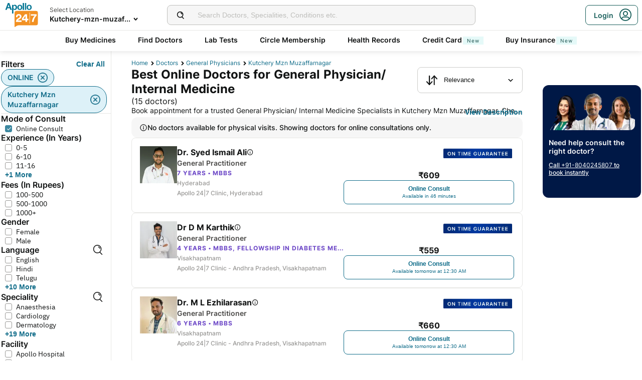

--- FILE ---
content_type: application/javascript
request_url: https://www.apollo247.com/assets/production/web-patients-ssr-nextjs14/_next/static/chunks/app/doctors/%5Bdoctor%5D/page-b3b4539a659cf74f.js
body_size: 191156
content:
(self.webpackChunk_N_E=self.webpackChunk_N_E||[]).push([[10381,28172,56652,49478],{81726:function(e,t,o){Promise.resolve().then(o.t.bind(o,31579,23)),Promise.resolve().then(o.bind(o,41379)),Promise.resolve().then(o.t.bind(o,63388,23)),Promise.resolve().then(o.t.bind(o,55291,23)),Promise.resolve().then(o.t.bind(o,9051,23)),Promise.resolve().then(o.bind(o,6994)),Promise.resolve().then(o.bind(o,45079))},6994:function(e,t,o){"use strict";o.r(t),o.d(t,{default:function(){return _doctor_DoctorDetailsPage}});var i=o(57437),l=o(2265),n=o(91043),a=o(89818),r=o(75483),s=o(51863),c=o(75953),d=o(32889),u=o(30415),_=o.n(u),p=o(24033),m=o(76470),v=o(16603),g=o(9405),h=o(51877),y=o(14558),C=o(22277),f=o(77991),x=o(19841),S=o(33465),b=o(46076),N=o(47076),D=o(22734),j=o(42777),T=o(24456),P=o(45079),w=o(73067),I=o(39078),k=o(49543),A=o(25162),E=o(56438),L=o(90605),O=o(24089),M=o.n(O);C.Y0t.MALE,C.Y0t.FEMALE,C.qhh.REQUEST_APPOINTMENT,C.qhh.REQUEST_HOSPITAL_CONSULT,C.qhh.REQUEST_VIDEO_CONSULT;var NewDoctorProfile_AboutDoctor=e=>{let{doctorProfileCmsData:t,doctorData:o}=e,[n,a]=(0,l.useState)(!1),{displayName:r,doctorConfig:s}=o,c=(0,l.useRef)(null),{isIos:d}=(0,I.Z)(),u=(0,f.mY)(o),_=(null==s?void 0:s.enableAtGlanceSection)!==!1;return(0,i.jsxs)("div",{className:M().aboutDoctor,ref:c,children:[(0,i.jsxs)(S.Typography,{component:"h2",className:M().sectionHeading,children:["About ",null!=r?r:"Doctor"]}),_&&(0,i.jsx)("ul",{className:M().description,children:u.map((e,t)=>{var o;if(!e)return;let l=e.split("<li>")[0],n=null===(o=e.match(/<li>(.*?)<\/li>/g))||void 0===o?void 0:o.map(e=>null==e?void 0:e.replace(/<\/?li>/g,""));return(0,i.jsxs)("li",{className:M().listElemet,children:[(0,i.jsx)("span",{children:"•"}),(0,i.jsxs)(S.Typography,{component:"span",varient:"body1",fontWeight:"regular",children:[l,n&&(0,i.jsx)("ul",{children:null==n?void 0:n.map((e,t)=>(0,i.jsx)("li",{children:(0,i.jsx)(S.Typography,{component:"span",varient:"body1",fontWeight:"regular",children:e})},t))})]})]},t)})}),(null==t?void 0:t.doctorMoreAbout)&&(0,i.jsxs)(i.Fragment,{children:[(0,i.jsx)("span",{dangerouslySetInnerHTML:{__html:null==t?void 0:t.doctorMoreAbout},className:"".concat(_?M().moreContent:M().doctorMoreAbout," ").concat(n?M().readMore:"")}),(0,i.jsxs)(S.Button,{onClick:()=>{if(a(e=>!e),n&&d()){var e;null==c||null===(e=c.current)||void 0===e||e.scrollIntoView()}},color:"tertiary",className:M().readMoreButton,children:["Read ",n?"Less":"More"]})]})]})},F=o(49887),B=o(4129),H=o.n(B),NewDoctorProfile_AppDownload=e=>{let{doctorData:t}=e,{currentPatient:o}=(0,A.aC)(),iconClicked=()=>{(0,F.nx)({event:"Download App Clicked"});let e=(0,k.Vf)(o);(0,T.mo)({doctorData:t,patientDetails:e})};return(0,i.jsxs)("div",{className:H().box,children:[(0,i.jsx)(S.Typography,{varient:"subheading2",fontWeight:"medium",className:H().heading,children:"To enjoy services provided by Apollo247 on mobile, download our app"}),(0,i.jsxs)("div",{className:H().appBox,children:[(0,i.jsx)(S.ImageKit,{alt:"Online Doctor Consultation & Medicines",src:"".concat("https://images.apollo247.in","/images/ic_logo.png"),className:H().brandLogo,height:64,width:45}),(0,i.jsxs)("div",{className:H().download,children:[(0,i.jsx)(S.Typography,{varient:"overline1",fontWeight:"semiBold",children:"download the app"}),(0,i.jsxs)("div",{className:H().downloadBox,children:[(0,i.jsx)("a",{href:"https://play.google.com/store/apps/details?id=com.apollo.patientapp",target:"_blank",onClick:iconClicked,children:(0,i.jsx)(S.ImageKit,{alt:"play-store",src:"".concat("https://images.apollo247.in","/images/doctor-profile/play-store.svg"),className:H().icon,height:21,width:19})}),(0,i.jsx)("span",{className:H().border}),(0,i.jsx)("a",{href:"https://apps.apple.com/in/app/apollo247/id1496740273",target:"_blank",onClick:iconClicked,children:(0,i.jsx)(S.ImageKit,{alt:"app-store",src:"".concat("https://images.apollo247.in","/images/doctor-profile/app-store.svg"),className:H().icon,height:21,width:19})})]})]})]})]})},R=o(96778),W=o.n(R),V=o(72407),q=o.n(V),DoctorSections_ButtonGroup=e=>{let{buttons:t,activeButton:o,onClick:l}=e;return(0,i.jsx)("div",{className:q().buttonGroup,children:t.map(e=>(0,i.jsx)(S.Button,{color:"secondary",size:"md",onClick:()=>l(e),className:o===e?q().activeBtn:q().button,children:e},e))})},U=o(87575),Z=o(76261),K=o(13768),G=o(38497),z=o.n(G),DoctorSections_PatientReviews=e=>{var t;let{doctorReviews:o,doctorId:n,doctorName:a}=e,[r,s]=(0,l.useState)(null!==(t=o.doctorReviews)&&void 0!==t?t:[]),c=(0,l.useRef)(null),d=(0,Z.x)();return(0,i.jsxs)("div",{className:z().reviewContainer,ref:c,children:[(0,i.jsx)(K.Z,{title:"Patient Reviews ".concat(a&&"for ".concat(a)," ")}),r.map(e=>{let{id:t,review:o,reviewerName:l,createdDate:n,consultedFor:a,highlights:r}=e;return(0,i.jsxs)("div",{className:z().review,children:[(0,i.jsxs)("div",{className:z().reviewHeader,children:[(0,i.jsxs)("div",{className:z().reviewerDetails,children:[(0,i.jsx)(S.ImageKit,{src:"".concat("https://images.apollo247.in","/images/no_photo.png"),alt:"patient",height:20,width:20}),(0,i.jsx)(S.Typography,{varient:"body1",fontWeight:"medium",children:l||"Verified Patient"})]}),n&&(0,i.jsx)(S.Typography,{varient:"body1",children:(0,U.Z)(new Date(n),new Date,{addSuffix:!0})})]}),(0,i.jsx)(S.Typography,{className:z().header,fontWeight:"bold",varient:"body1",children:a}),(0,i.jsx)(S.Typography,{className:z().comment,varient:"body1",children:o}),(0,i.jsx)("div",{className:z().reviewLables,children:(0,i.jsx)(S.Typography,{fontWeight:"semiBold",varient:"body2",className:z().label,children:r})})]},t)}),(0,i.jsxs)(S.Button,{onClick:function(){if(r.length===(null==o?void 0:o.totalReviewCount)){var e,t;s(null!==(t=o.doctorReviews)&&void 0!==t?t:[]),null==c||null===(e=c.current)||void 0===e||e.scrollIntoView();return}d.query({query:j.Cz,variables:{getDoctorReviewsInput:{doctorId:n,limit:10,offset:r.length}}}).then(e=>{let{data:t}=e;s(e=>{var o,i;return[...e,...null!==(i=null==t?void 0:null===(o=t.getDoctorReviews)||void 0===o?void 0:o.doctorReviews)&&void 0!==i?i:[]]})}).catch(e=>{})},color:"tertiary",className:z().readMoreButton,children:["Show",r.length<(null==o?void 0:o.totalReviewCount)?" More":" Less"]})]})},DoctorSections_SectionContent=e=>{let{sectionData:t,fullWidth:o=!1}=e,[n,a]=(0,l.useState)(!0),[r,s]=(0,l.useState)(!1),c=(0,I.Z)().isMobile(),d=(0,l.useMemo)(()=>Array.isArray(t.data)?r?t.data:t.data.slice(0,3):[],[t,r]);return(0,i.jsx)(i.Fragment,{children:!W()(t.data)&&(0,i.jsxs)("div",{className:"".concat(z().sectionHalf," ").concat(z()[t.image]," ").concat(o?z().fullWidth:""),children:[(0,i.jsx)(K.Z,{image:t.image,title:t.title,onClick:()=>a(e=>!e),showIcon:!c,iconClass:t.iconClass}),n&&(Array.isArray(t.data)?(0,i.jsxs)(i.Fragment,{children:[d.map((e,o)=>{var l,n;return(0,i.jsxs)("div",{children:[(null==e?void 0:e.name)&&(0,i.jsx)(S.Typography,{varient:"body1",className:z().name,children:null==e?void 0:null===(l=e.name)||void 0===l?void 0:l.replace(/,(?!\s)/g,", ")}),(null==e?void 0:e.year)&&(0,i.jsx)(S.Typography,{varient:"body1",className:z().year,children:null==e?void 0:e.year}),(null==e?void 0:e.description)&&(0,i.jsx)(S.Typography,{varient:"body1",className:z().description,children:null==e?void 0:null===(n=e.description)||void 0===n?void 0:n.toLowerCase()})]},"".concat(t.title,"_").concat(o))}),t.data.length>3&&(0,i.jsxs)(S.Button,{onClick:()=>s(e=>!e),color:"tertiary",className:z().readMoreButton,children:["View ",r?"Less":"More"]})]}):"Registration"===t.title?(0,i.jsx)("div",{className:z().sectionDetails,children:(0,i.jsx)(S.Typography,{varient:"body1",children:t.data})}):"string"==typeof t.data&&t.data.length&&(0,i.jsx)("div",{className:z().sectionDetails,dangerouslySetInnerHTML:{__html:t.data}}))]})})};let Y=_()(()=>o.e(83258).then(o.bind(o,83258)).then(e=>e.default),{loadableGenerated:{webpack:()=>[83258]},ssr:!0}),X=_()(()=>o.e(406).then(o.bind(o,406)).then(e=>e.default),{loadableGenerated:{webpack:()=>[406]},ssr:!0}),J=_()(()=>o.e(36762).then(o.bind(o,36762)).then(e=>e.default),{loadableGenerated:{webpack:()=>[36762]},ssr:!0});function isArrayFilled(e){return Array.isArray(e)&&(null==e?void 0:e.length)>0}var DoctorSections=e=>{let{doctorData:t,cmsData:o,ua:n,doctorReviews:a}=e,[r,s]=(0,l.useState)(""),{media:c=[]}=null!=o?o:{},d=null==n?void 0:n.isMobile,u=(0,l.useMemo)(()=>{let{conditions:e,procedures:n,registrationNumber:r,id:s}=t,{articles:u=[],doctorEducationDetails:_=[],doctorDetailedExperience:p="",doctorPastExperienceDetails:m=[],doctorMembership:v=[],doctorAwardAndRecognition:g=[],doctorTrainingsAndCertificates:h=[],doctorPublications:y=[]}=null!=o?o:{};return[{label:"Doctor Stories",id:"media",component:()=>(0,i.jsx)(Y,{media:c}),showSection:!!(null==c?void 0:c.length)},{label:"Patient Reviews",id:"reviews",component:()=>(0,i.jsx)(DoctorSections_PatientReviews,{doctorReviews:a,doctorId:s,doctorName:null==t?void 0:t.displayName}),showSection:!!(null==a?void 0:a.totalReviewCount)},{label:"Conditions & Procedures",mobileLabel:"Conditions & Procedures",mobileIcon:"conditions",id:"conditions",component:()=>(0,i.jsx)(J,{conditions:e,procedures:n}),showSection:(null==e?void 0:e.length)||(null==n?void 0:n.length),iconClass:"icon-treatment_procedures"},{label:"Education & Work Experience",mobileLabel:"Education & Work Experience",mobileIcon:"education",id:"education",component:(0,l.memo)(()=>(0,i.jsxs)(i.Fragment,{children:[d&&r&&(0,i.jsx)(DoctorSections_SectionContent,{sectionData:{image:"registration",title:"Registration",data:r}}),isArrayFilled(_)&&(0,i.jsx)(DoctorSections_SectionContent,{sectionData:{image:"education",title:"Education",data:null==_?void 0:_.map(e=>({name:e.doc_edu_degree_name,year:e.doc_edu_year_of_completion,description:e.doc_edu_institution_name})),iconClass:"icon-education"}}),(isArrayFilled(m)||p)&&(0,i.jsx)(DoctorSections_SectionContent,{sectionData:{image:"experience",title:"Work Experience",data:isArrayFilled(m)?null==m?void 0:m.map(e=>({name:e.doc_edu_degree_name,year:e.doc_edu_year_of_completion,description:e.doc_edu_institution_name})):p,iconClass:"icon-work_experience"}})]})),showSection:!W()(p)||!W()(_)||!W()(m)||d&&!W()(r),iconClass:"icon-education"},{label:"Memberships & Registration",component:(0,l.memo)(()=>(0,i.jsxs)(i.Fragment,{children:[isArrayFilled(v)&&(0,i.jsx)(DoctorSections_SectionContent,{sectionData:{image:"memberships",title:"Memberships",data:null==v?void 0:v.map(e=>({name:e})),iconClass:"icon-memberships_certifications"}}),r&&(0,i.jsx)(DoctorSections_SectionContent,{sectionData:{image:"registration",title:"Registration",data:r,iconClass:"icon-registration"}})]})),showSection:(!W()(r)||!W()(v))&&!d},{label:"Certifications & Awards",mobileLabel:"Other Achievements",mobileIcon:"awards",id:"awards",component:(0,l.memo)(()=>(0,i.jsxs)(i.Fragment,{children:[d&&Array.isArray(v)&&(0,i.jsx)(DoctorSections_SectionContent,{sectionData:{image:"memberships",title:"Memberships",data:null==v?void 0:v.map(e=>({name:e}))}}),isArrayFilled(h)&&(0,i.jsx)(DoctorSections_SectionContent,{sectionData:{image:"certifications",title:"Trainings and Certifications",data:isArrayFilled(h)&&(null==h?void 0:h.map(e=>({name:e})))}}),isArrayFilled(g)&&(0,i.jsx)(DoctorSections_SectionContent,{sectionData:{image:"awards",title:"Awards and Recognitions",data:null==g?void 0:g.map(e=>({name:e.name})),iconClass:"icon-awards_recognitions"}})]})),showSection:!W()(g)||!W()(h)||d&&!W()(v),iconClass:"icon-awards_recognitions"},{label:"Publications & Articles",mobileLabel:"Publications & Articles",mobileIcon:"publications",id:"publications",component:(0,l.memo)(()=>(0,i.jsxs)(i.Fragment,{children:[isArrayFilled(y)&&(0,i.jsx)(DoctorSections_SectionContent,{sectionData:{image:"publications",title:"Publications",data:null==y?void 0:y.map(e=>({name:e})),iconClass:"icon-publications"},fullWidth:!0}),Array.isArray(u)&&u.length>0&&(0,i.jsx)(X,{articles:u})]})),showSection:!W()(y)||!W()(u),iconClass:"icon-publications"}]},[t,o,d,a]),[_,p]=(0,l.useState)({conditions:!1,education:!1,awards:!1,publications:!1});return(0,i.jsxs)("div",{className:z().sectionsWrapper,children:[(0,i.jsx)("div",{className:z().sectionButtons,children:(0,i.jsx)(DoctorSections_ButtonGroup,{buttons:u.filter(e=>e.showSection).map(e=>e.label),activeButton:r,onClick:e=>{var t;s(e),null===(t=document.getElementById(e))||void 0===t||t.scrollIntoView({behavior:"smooth"})}})}),(0,i.jsx)("div",{className:z().sections,children:u.map(e=>{let{component:t,label:o,showSection:n,mobileLabel:a,mobileIcon:r,id:s,iconClass:c}=e;return n?(0,i.jsxs)(l.Fragment,{children:[a&&d&&(0,i.jsx)(K.Z,{image:r,title:a,onClick:()=>p(e=>({...e,[s]:!(null==_?void 0:_[s])})),showIcon:!0,isActive:!(null==_?void 0:_[s]),iconClass:c||""}),(0,i.jsx)("div",{id:o,className:z().scrollIntoView}),(!(null==_?void 0:_[s])||!d)&&(0,i.jsx)(t,{}),(0,i.jsx)("div",{className:"".concat(z().divider," ").concat(d&&"media"===s?z().hidden:"")})]},o):null})})]})},Q=o(47453),$=o(12589),ee=o(34915),et=o(73732),eo=o(55063),ei=o(20302),el=o(57450),en=o(3205),ea=o(93596),er=o(91332),es=o(66936),ec=o(86672),ed=o(65771),eu=o(18759),e_=o(88566),ep=o(44545),em=o.n(ep),DoctorSlots_NoSlots=e=>{let{}=e;return(0,i.jsxs)("div",{className:em().noSlots,children:[(0,i.jsx)(S.ImageKit,{src:"".concat("https://images.apollo247.in","/images/doctor-profile/no_slots.svg"),alt:"No Slots Available",height:40,width:40}),(0,i.jsx)(S.Typography,{varient:"overline1",fontWeight:"semiBold",children:"No Slots available"}),(0,i.jsx)("div",{className:em().divider})]})},ev=o(11257),eg=o(98820),eh=o(10892);let useGetSlotsViewData=e=>{let{currentDate:t,doctorSlots:o,slotCounts:i}=e,n=(0,er.Z)(new Date),a=(0,v.CG)(eh.Z),r=(0,l.useMemo)(()=>{let e=new Date(t).setHours(0,0,0,0),i=new Date(t).setHours(11,59,59,999),l=new Date(t).setHours(12,0,0,0),n=new Date(t).setHours(16,59,59,999),a=new Date(t).setHours(17,0,0,0),r=new Date(t).setHours(23,59,59,999),s=null==o?void 0:o.filter(t=>{let o=new Date(t).getTime();return o>=e&&o<=i}),c=null==o?void 0:o.filter(e=>{let t=new Date(e).getTime();return t>=l&&t<=n}),d=null==o?void 0:o.filter(e=>{let t=new Date(e).getTime();return t>=a&&t<=r});return{morningSlots:{slots:s,title:"Morning Slots",imgSrc:"".concat("https://images.apollo247.in","/images/ic_morning.svg"),icon:"icon-ic_morning"},afternoonSlots:{slots:c,title:"Afternoon Slots",imgSrc:"".concat("https://images.apollo247.in","/images/ic_afternoon.svg"),icon:"icon-ic_afternoon"},eveningSlots:{slots:d,title:"Evening Slots",imgSrc:"".concat("https://images.apollo247.in","/images/ic_evening.svg"),icon:"icon-ic_evening"}}},[o,t]),s=(0,l.useMemo)(()=>{let e=(0,eg.Z)({start:n,end:(0,ev.Z)(n,14)}).map(e=>{var t;let o=null==i?void 0:i.find(t=>(0,en.Z)(new Date(t.date),e));return{date:e.toString(),slotCount:null!==(t=null==o?void 0:o.slotCount)&&void 0!==t?t:0,__typename:"slotCountsWithDate"}});return e},[i]),c=(0,l.useMemo)(()=>{let e=(0,ev.Z)(n,1),t=(0,eg.Z)({start:n,end:(0,ev.Z)(n,14)}).map(t=>{var o;let l;l=(0,en.Z)(t,n)?"Today":(0,en.Z)(t,e)?"Tomorrow":(0,Q.Z)(t,"dd MMM");let a=null==i?void 0:i.find(e=>(0,en.Z)(new Date(e.date),t));return{date:null==t?void 0:t.toString(),label:l,slotCount:null!==(o=null==a?void 0:a.slotCount)&&void 0!==o?o:0,__typename:"slotCountsWithDate"}});return t},[i]);return{slots:r,slotDates:s,triggerBookingEvents:function(e){var t,o;let{doctorData:i,consultMode:l,fees:n,selectedSlot:r,currentPatient:s}=e;(0,ee.Dt)({doctorDetails:i,appointmentType:l,revisedAmount:n,appointmentDateTime:r});let c=(null==i?void 0:null===(o=i.doctorPricing)||void 0===o?void 0:null===(t=o.find(e=>(null==e?void 0:e.appointment_type)===l))||void 0===t?void 0:t.bookingFee)||"0";(0,ee.E0)({doctorData:i,currentPatient:s,appointmentInfo:{appointment_date_time:(0,Q.Z)(new Date(r),"dd-MMMM-yyyy: hh:mm a"),action:"proceed_from_slot_screen",consult_mode:l,bookingFee:c,actual_amount:n}}),(0,ee.p6)({doctorDetails:i,appointmentType:l,isUserCircle:a,currentPatient:s})},formattedSlotDates:c}};var ey=o(13645),eC=o(19392);let ef=(0,l.forwardRef)((e,t)=>{var o,n,r,c,d,u;let{doctorSlots:_,loading:m,error:g,slotCounts:h,currentDate:y,setCurrentDate:f,appointmentCTA:b,doctorData:D,nextAvailability:j,selectedHospital:P,setFacilityId:w,setDoctorSlotsAvailable:I,switchProfileBookingCTA:E,bookNowExperiment:L,setIsBookingDisabled:O,setUserSelectedSlot:M}=e,[F,B]=(0,l.useState)(0),[H,R]=(0,l.useState)(null),W=(0,er.Z)(new Date),{currentPatient:V,isSignedIn:q}=(0,A.aC)(),{setIsLoginModalVisible:U}=(0,A.qt)(),[Z,K]=(0,l.useState)(!1),G=(0,p.useRouter)(),z=(0,p.useSearchParams)(),{consultMode:Y,availabilityText:X,button_title:J}=null!=b?b:{},[et,eo]=(0,l.useState)(!1),[ep,ev]=(0,l.useState)(!1),[eg,eh]=(0,l.useState)(!1);(0,l.useEffect)(()=>{ev(!0)},[]),(0,l.useImperativeHandle)(t,()=>({bookAppointment(){onSubmitClick(),eM||q!==N.J.SIGNEDIN||clickedOnBookNow()}}));let{medmantraSync:ef,doctorHospital:ex}=null!=D?D:{},eS=(0,ec.$)(null==D?void 0:D.doctorPricing,Y===C.gXl.ONLINE?C.gXl.ONLINE:C.gXl.PHYSICAL,D),{onlineConsultationFees:eb,physicalConsultationFees:eN,slashed_price:eD,mrp:ej}=null!=eS?eS:{},eT=Y===C.gXl.ONLINE?eb:eN;(0,l.useEffect)(()=>{Z&&q===N.J.SIGNEDIN&&continueBooking()},[Z,q]),(0,l.useEffect)(()=>{Array.isArray(_)&&(null==_?void 0:_.length)>0&&(R(new Date(null==_?void 0:_[0])),M(new Date(null==_?void 0:_[0])),et||((0,ee.E0)({doctorData:D,currentPatient:V,appointmentInfo:{appointment_date_time:(0,Q.Z)(new Date(null==_?void 0:_[0]),"dd-MMMM-yyyy: hh:mm aa"),slot_date_selected:(0,Q.Z)(new Date(null==_?void 0:_[0]),"dd-MMMM-yyyy: hh:mm aa"),action:"slot_date_changed",consult_mode:Y}}),(0,ee.E0)({doctorData:D,currentPatient:V,appointmentInfo:{appointment_date_time:(0,Q.Z)(new Date(null==_?void 0:_[0]),"dd-MMMM-yyyy: hh:mm aa"),slot_time_selected:(0,Q.Z)(new Date(null==_?void 0:_[0]),"dd-MMMM-yyyy: hh:mm aa"),action:"slot_time_changed",consult_mode:Y}}),eo(!0)))},[_]);let{slots:eP,triggerBookingEvents:ew,formattedSlotDates:eI}=useGetSlotsViewData({currentDate:y,doctorSlots:_,slotCounts:h}),ek=null==h?void 0:h.filter(e=>e.slotCount>0).map(e=>({date:e.date,slotCount:e.slotCount})),getPreviousWeek=()=>{if(!(0,ei.Z)(W,y))return;let e=Math.min(F,7);e>0&&B(F-e)},getNextWeek=()=>{let e=Math.min((null==ek?void 0:ek.length)-(F+7),7);e>0&&B(F+e)};(0,l.useEffect)(()=>{Array.isArray(h)&&(null==h?void 0:h.length)>0?((0,T.hD)({currentPatient:V,doctorData:D,currentDate:y}),I(!1)):I(!0)},[h]);let eA=(0,v.CG)(e_.Z),{clinicOptions:eE,selectedhospitalDistance:eL}=(0,l.useMemo)(()=>{var e;let t=(null==ex?void 0:ex.map(e=>({value:e.facility.id,label:e.facility.name})))||[],{latitude:o,longitude:i}=null!==(e=null==P?void 0:P.facility)&&void 0!==e?e:{},l=eA?(0,eu.cL)(eA.latitude,eA.longitude,Number(o),Number(i)):"";return{clinicOptions:t,selectedhospitalDistance:l}},[ex,P]);function continueBooking(){var e;let{id:t,displayName:o,specialty:i}=D||{};(0,ey.nO)("CAREPlan"),(0,es.Vf)({patientId:V?V.id:"",doctorId:t,doctorName:null!=o?o:"",appointmentDateTime:H,appointmentType:Y,hospitalId:null==P?void 0:null===(e=P.facility)||void 0===e?void 0:e.id,amount:eT,consultInitialAmount:eT,speciality:(null==i?void 0:i.name)||""}),ew({consultMode:Y,currentPatient:V,doctorData:D,fees:eT,selectedSlot:H}),G.push((0,x.g3)(a.r[Y===C.gXl.ONLINE?"payOnlineConsult":"payOnlineClinicConsult"]()))}let eO=null!==(r=null==_?void 0:_.filter(e=>(0,en.Z)(new Date(e),y)))&&void 0!==r?r:[],eM=Array.isArray(_)&&(null==_?void 0:_.length)===0||(null==eO?void 0:eO.length)===0,clickedOnBookNow=()=>{(0,T.pH)({consultMode:Y,currentPatient:V,doctorData:D,fees:eT,selectedSlot:H,action:$.DOCTOR_PROFILE_INTERACTION_EVENT_ACTIONS.BOOK_NOW,screenName:"doctor_profile"})};function onSubmitClick(){eM||continueBooking()}if((0,l.useEffect)(()=>{O(m||eM&&(!j||!H||ef))},[m,eM,j,H,ef]),!ep)return(0,i.jsx)("div",{children:(0,i.jsx)(S.CircularProgress,{height:24,width:24})});let eF=Object.entries(eP),eB=Object.entries(eP).filter(e=>{var t;let[,o]=e;return(null==o?void 0:null===(t=o.slots)||void 0===t?void 0:t.length)>0}),eH=(null==eB?void 0:eB.length)>1;return(0,i.jsxs)("div",{className:em().slotsView,children:[(0,i.jsxs)("div",{className:em().heading,children:[(0,i.jsx)("div",{className:em().headingLeft,children:(0,i.jsx)(S.Typography,{varient:"subheading1",fontWeight:"semiBold",children:J})}),(0,i.jsx)(S.Typography,{varient:"subheading1",fontWeight:"semiBold",children:(0,i.jsx)(i.Fragment,{children:"₹".concat(eT)})})]}),Y===C.gXl.PHYSICAL&&eE.length>1&&(0,i.jsxs)("div",{className:em().clinicLocation,children:[(0,i.jsx)(S.Typography,{varient:"overline1",color:"tertiary",className:em().overline,children:"Select Location"}),(0,i.jsx)(S.Dropdown,{onClick:e=>{var t,o;let{doctorsOfTheHourStatus:i}=D,l=(0,k.Vf)(V),n=!!localStorage.getItem("CAREPlan"),a=(0,s.cE)((null==D?void 0:D.doctorPricing)||[])||{},r={searchScreen:"Doctor Profile",source:(null==z?void 0:z.get("source"))||(z.get("isQuickBook")?"Quick_Book_Listing":""),mediaSource:"","Circle Membership added":n,...a},c={...D,rank:0,doctorsOfTheHourStatus:i,fee:0},d={action:"Doctor Location Changed",value:"".concat(null==P?void 0:null===(t=P.facility)||void 0===t?void 0:t.name,", ").concat(null==P?void 0:null===(o=P.facility)||void 0===o?void 0:o.city)};(0,s.t1)(c,l,r,q,d,Y),(0,T.qp)({action:"choose_facility_for_visit",facilty_id:null==e?void 0:e.value,facility_name:null==e?void 0:e.label,facility_rank:eE.findIndex(t=>t.value===(null==e?void 0:e.value))+1}),null==w||w(e.value),f(null)},options:eE,dropdownLabel:null!==(c=null==P?void 0:null===(o=P.facility)||void 0===o?void 0:o.name)&&void 0!==c?c:"",distance:null!=eL?eL:"",addressText:null!==(d=null==P?void 0:null===(n=P.facility)||void 0===n?void 0:n.streetLine1)&&void 0!==d?d:"",radioBtn:!0,variant:"radio"})]}),m?(0,i.jsx)(S.CircularProgress,{height:24,width:24}):g?(0,i.jsx)(S.Typography,{varient:"subheading2",children:"Unable to load Available slots."}):(0,i.jsxs)(i.Fragment,{children:[(0,i.jsxs)("div",{className:"".concat(em().carousel),children:[ek.length>4&&(0,i.jsxs)(i.Fragment,{children:[(0,i.jsx)(S.Button,{leadingIcon:"".concat("https://images.apollo247.in","/images/doctor-profile/chevron-left.svg"),color:"tertiary",className:"".concat(em().carouselButton," ").concat(em().left),leadingIconClass:em().leadingIcon,onClick:()=>getPreviousWeek()}),(0,i.jsx)(S.Button,{leadingIcon:"".concat("https://images.apollo247.in","/images/doctor-profile/chevron-right.svg"),color:"tertiary",className:"".concat(em().carouselButton," ").concat(em().right),leadingIconClass:em().leadingIcon,onClick:()=>getNextWeek()})]}),(0,i.jsx)("div",{className:em().carouselContent,children:(0,i.jsx)("div",{className:em().weekDays,style:{transform:"translateX(-".concat(F*(100/7),"%)")},children:ek.map(e=>{let{date:t,slotCount:o}=e;return(0,i.jsxs)("div",{className:"".concat(em().dateWrapper," ").concat((0,en.Z)(new Date(t),y)?em().selectedDate:""," ").concat(0===o?em().disabled:""),onClick:()=>{f(new Date(t)),(0,ee.E0)({doctorData:D,currentPatient:V,appointmentInfo:{appointment_date_time:(0,Q.Z)(new Date(t),"dd-MMMM-yyyy: hh:mm a"),slot_date_selected:(0,Q.Z)(new Date(t),"dd-MMMM-yyyy: hh:mm aa"),action:"slot_date_changed",consult_mode:Y}})},children:[(0,i.jsx)(S.Typography,{varient:"body2",fontWeight:"semiBold",className:em().day,color:(0,ea.Z)(new Date(t))?"tertiary":"",children:(0,Q.Z)(new Date(t),"eee")}),(0,i.jsx)(S.Typography,{varient:"subheading1",fontWeight:"semiBold",color:(0,ea.Z)(new Date(t))?"tertiary":"",className:em().date,children:(0,Q.Z)(new Date(t),"d")})]},t.toString())})})})]}),(0,i.jsxs)("div",{className:em().slotsWrapper,children:[eM?(0,i.jsx)(DoctorSlots_NoSlots,{}):eF.map(e=>{var t;let[o,n]=e;return(null==n?void 0:null===(t=n.slots)||void 0===t?void 0:t.length)?(0,i.jsxs)(l.Fragment,{children:[eg&&(0,i.jsxs)("div",{className:em().slotTypes,children:[(null==n?void 0:n.icon)?(0,i.jsx)(ed.e,{iconClass:null==n?void 0:n.icon,pathName:$.ICONS_PATHS.slice(0,0)}):(0,i.jsx)(S.ImageKit,{src:n.imgSrc,alt:n.title,height:24,width:24}),(0,i.jsx)(S.Typography,{varient:"body2",fontWeight:"medium",children:n.title})]}),(0,i.jsx)("div",{className:em().slots,children:n.slots.map(e=>(0,i.jsx)("div",{className:"".concat(em().slotTime,"\n                          ").concat((0,el.Z)(H,new Date(e))?em().selectedDate:""),onClick:()=>{R(new Date(e)),M(new Date(e)),(0,ee.E0)({doctorData:D,currentPatient:V,appointmentInfo:{appointment_date_time:(0,Q.Z)(new Date(e),"dd-MMMM-yyyy: hh:mm a"),action:"slot_time_changed",slot_time_selected:(0,Q.Z)(new Date(null==_?void 0:_[0]),"dd-MMMM-yyyy: hh:mm aa"),consult_mode:Y}})},children:(0,i.jsx)(S.Typography,{varient:"body1",fontWeight:"semiBold",color:(0,el.Z)(H,new Date(e))?"tertiary":"",className:em().time,children:(0,Q.Z)(new Date(e),"hh:mm aa")})},e))})]},o):null}),Y===C.gXl.ONLINE&&(0,i.jsx)(eC.Z,{bannerClass:em().bannerClass,showBanner:(null==D?void 0:D.doctorType)===C.J42.PAYROLL,showOTGClaimRefundCTA:!1,bannerUrl:"".concat("https://images.apollo247.in","/images/otg_doctor_profile_banner.svg")})]}),(null==D?void 0:D.isActive)&&(0,i.jsxs)("div",{className:"".concat(em().buttons," ").concat(E?em().switchProfileBookingCTA:""),children:[(0,i.jsx)(S.Button,{color:"primary",onClick:onSubmitClick,disabled:eM&&(!j||!H||ef),className:"".concat(em().bookingCta," ").concat(L&&em().desktop),children:"Schedule Appointment"}),(0,i.jsx)("p",{className:em()[Y===C.gXl.ONLINE?"onlineSubtitle":"physicalSubtitle"],children:Y===C.gXl.ONLINE?"*Free chat follow-up for upto 7 days post consultation":null!==(u=null==b?void 0:b.button_subTitle)&&void 0!==u?u:""})]}),eH&&!1]})]})});var ex=o(11166);let eS=(0,l.forwardRef)((e,t)=>{var o,n;let{appointmentCTA:a,doctorData:r,facilityId:s,setFacilityId:c,setDoctorSlotsAvailable:d,switchProfileBookingCTA:u,bookNowExperiment:_,setIsBookingDisabled:p}=e,{id:m,doctorHospital:v}=null!=r?r:{},g=null==v?void 0:v.find(e=>{var t;return s?(null==e?void 0:null===(t=e.facility)||void 0===t?void 0:t.id)===s:null==e?void 0:e.isPrimary}),h=(0,l.useRef)(null);(0,l.useImperativeHandle)(t,()=>({triggerBookAppointment(){h.current&&h.current.bookAppointment()}}));let{error:y,loading:f,nextAvailabileSlot:x,slots:S,slotCounts:b,selectedDate:N,setSelectedDate:D}=(0,ex.Q)({doctorId:m,consultMode:C.gXl.PHYSICAL,facilityId:null!==(n=null==g?void 0:null===(o=g.facility)||void 0===o?void 0:o.id)&&void 0!==n?n:""});return(0,i.jsx)(ef,{...e,ref:h,doctorSlots:S,loading:f,error:y,slotCounts:b,currentDate:N,setCurrentDate:D,appointmentCTA:a,selectedHospital:g,doctorData:r,nextAvailability:x,setFacilityId:c,setDoctorSlotsAvailable:d,switchProfileBookingCTA:u,bookNowExperiment:_,setIsBookingDisabled:p})}),eb=(0,l.forwardRef)((e,t)=>{let{appointmentCTA:o,doctorData:n,setDoctorSlotsAvailable:a,switchProfileBookingCTA:r,bookNowExperiment:s,setIsBookingDisabled:c}=e,{id:d}=n||{},u=(0,l.useRef)(null);(0,l.useImperativeHandle)(t,()=>({triggerBookAppointment(){u.current&&u.current.bookAppointment()}}));let{error:_,loading:p,nextAvailabileSlot:m,slots:v,slotCounts:g,selectedDate:h,setSelectedDate:y}=(0,ex.Q)({doctorId:d,consultMode:C.gXl.ONLINE,facilityId:""});return(0,i.jsx)(ef,{...e,ref:u,doctorSlots:v,loading:p,error:_,slotCounts:g,currentDate:h,setCurrentDate:y,appointmentCTA:o,doctorData:n,setDoctorSlotsAvailable:a,switchProfileBookingCTA:r,bookNowExperiment:s,setIsBookingDisabled:c})}),eN=_()(()=>Promise.all([o.e(11599),o.e(84678),o.e(30110),o.e(52908),o.e(66324),o.e(8117)]).then(o.bind(o,8117)).then(e=>e.default),{loadableGenerated:{webpack:()=>[8117]},ssr:!1}),eD=_()(()=>Promise.all([o.e(37012),o.e(68434)]).then(o.bind(o,68434)).then(e=>e.default),{loadableGenerated:{webpack:()=>[68434]},ssr:!1}),ej=(0,l.forwardRef)((e,t)=>{let{doctorData:o,consultMode:n,setConsultMode:a,facilityId:r,setFacilityId:s,consultConfigDetails:c,setCallToBookNumber:d,setSelectedAppointmentTab:u}=e,[_,p]=(0,l.useState)(null),[m,v]=(0,l.useState)(!1),[g,h]=(0,l.useState)(!0),[y,x]=(0,l.useState)(null),{doctorNextAvailSlots:b,otherCtaDetails:N}=o||{},{currentPatient:D}=(0,A.aC)(),{switchProfileBookingCTA:j,bookNowExperiment:P,callToBookExperimentNew:w}=c||{},I=(0,l.useRef)(null),E=(0,l.useRef)(null),[L,O]=(0,l.useState)(!1);function getComponent(t){switch(t.button_type){case C.qhh.REQUEST_APPOINTMENT:case C.qhh.REQUEST_HOSPITAL_CONSULT:case C.qhh.REQUEST_VIDEO_CONSULT:return()=>(0,i.jsx)(eN,{appointmentCTA:t,doctorData:o,requestStatus:_,setRequestStatus:p});case C.qhh.BOOK_VIDEO_CONSULT:return()=>(0,i.jsx)(eb,{...e,ref:E,appointmentCTA:t,doctorData:o,setDoctorSlotsAvailable:v,switchProfileBookingCTA:j,bookNowExperiment:null==P?void 0:P.enabled,setIsBookingDisabled:h,setUserSelectedSlot:x});case C.qhh.BOOK_PHYSICAL_CONSULT:return()=>(0,i.jsx)(eS,{ref:I,appointmentCTA:t,doctorData:o,facilityId:r,setFacilityId:s,setDoctorSlotsAvailable:v,switchProfileBookingCTA:j,bookNowExperiment:null==P?void 0:P.enabled,setIsBookingDisabled:h,setUserSelectedSlot:x});default:return()=>(0,i.jsx)(i.Fragment,{})}}let{appointmentCTAs:M}=(0,eo.A)(o,b);(0,l.useEffect)(()=>{if((null==M?void 0:M.length)===1){var e,t;a(null==M?void 0:null===(e=M[0])||void 0===e?void 0:e.consultMode),u&&u(null==M?void 0:null===(t=M[0])||void 0===t?void 0:t.consultMode)}},[M]);let F=(0,l.useMemo)(()=>M.findIndex(e=>e.consultMode===n),[M]);(0,l.useEffect)(()=>{L||void 0===F||((0,ee.E0)({doctorData:o,currentPatient:D,appointmentInfo:{appointment_date_time:(0,Q.Z)(new Date(y),"dd-MMMM-yyyy: hh:mm aa"),action:"consult_mode_selected",consult_mode:n}}),(0,ee.E0)({doctorData:o,currentPatient:D,appointmentInfo:{appointment_date_time:(0,Q.Z)(new Date(y),"dd-MMMM-yyyy: hh:mm aa"),action:"slot_selection_screen_viewed",consult_mode:n}}),O(!0))},[F]);let getNearestAvailableSlotDate=()=>{var e,t,i,l;let n=(0,et.P5)(new Date(null==o?void 0:null===(e=o.doctorNextAvailSlots)||void 0===e?void 0:e.onlineSlot),0,0),a=(0,et.P5)(new Date(null==o?void 0:null===(t=o.doctorNextAvailSlots)||void 0===t?void 0:t.onlineSlot),0,0);return n<=a?new Date((0,et.P5)(new Date(null==o?void 0:null===(i=o.doctorNextAvailSlots)||void 0===i?void 0:i.onlineSlot),0,0)).toLocaleDateString():new Date((0,et.P5)(new Date(null==o?void 0:null===(l=o.doctorNextAvailSlots)||void 0===l?void 0:l.physicalSlot),0,0)).toLocaleDateString()},getNearestAvailableSlotTime=()=>{var e,t,i,l;let n=(0,et.P5)(new Date(null==o?void 0:null===(e=o.doctorNextAvailSlots)||void 0===e?void 0:e.onlineSlot),0,0),a=(0,et.P5)(new Date(null==o?void 0:null===(t=o.doctorNextAvailSlots)||void 0===t?void 0:t.onlineSlot),0,0);return n<=a?new Date((0,et.P5)(new Date(null==o?void 0:null===(i=o.doctorNextAvailSlots)||void 0===i?void 0:i.onlineSlot),0,0)).toLocaleTimeString():new Date((0,et.P5)(new Date(null==o?void 0:null===(l=o.doctorNextAvailSlots)||void 0===l?void 0:l.physicalSlot),0,0)).toLocaleTimeString()};(0,l.useImperativeHandle)(t,()=>({triggerCallToBookEventHandler(){clickedOnCallCentreNo(),triggerCallToBookEvent()}}));let clickedOnCallCentreNo=()=>{let e=(0,k.Vf)(D),t={consultMode:n,getNearestAvailableSlotDate,getNearestAvailableSlotTime,doctorSlotsAvailable:m,doctorData:o,patientDetails:e,action:$.DOCTOR_PROFILE_INTERACTION_EVENT_ACTIONS.CALL_CENTRE,screenName:"doctor_profile"};(0,T.pH)(t)},triggerCallToBookEvent=()=>{let e=(0,k.Vf)(D);(0,T.Rs)({consultMode:n,getNearestAvailableSlotDate,getNearestAvailableSlotTime,doctorSlotsAvailable:m,doctorData:o,patientDetails:e})};return(0,i.jsxs)(i.Fragment,{children:[(0,i.jsx)("div",{className:em().doctorSlots,children:Array.isArray(M)&&M.length>0?2===M.length?(0,i.jsx)(S.Tabs,{labels:M.map(e=>{var t,o;return e.button_type===(null===C.qhh||void 0===C.qhh?void 0:C.qhh.BOOK_VIDEO_CONSULT)?(null===(t=(0,f.I9)(null==N?void 0:N.slotSelection,C.gXl.ONLINE))||void 0===t?void 0:t.title)||"Consult Online":e.button_type===(null===C.qhh||void 0===C.qhh?void 0:C.qhh.BOOK_PHYSICAL_CONSULT)?(null===(o=(0,f.I9)(null==N?void 0:N.slotSelection,C.gXl.PHYSICAL))||void 0===o?void 0:o.title)||"Visit Doctor":e.button_title}),defaultTabIndex:F,onChange:function(e){var t;let i=null==M?void 0:null===(t=M[e])||void 0===t?void 0:t.consultMode;u&&u(i),a(i||C.gXl.PHYSICAL),(0,ee.E0)({doctorData:o,currentPatient:D,appointmentInfo:{appointment_date_time:(0,Q.Z)(new Date(y),"dd-MMMM-yyyy: hh:mm aa"),action:"consult_mode_changed",consult_type_selected:i,consult_mode:n}})},tabContentClass:em().tabContent,children:M.map(e=>(0,i.jsx)(S.Panel,{children:getComponent(e)()},e.button_title))}):(0,i.jsx)("div",{className:"\n                ".concat(em().tabContent,"\n              "),children:M.map(e=>getComponent(e)())}):(0,i.jsx)(i.Fragment,{})}),(0,i.jsx)(eD,{page:"doctor",setCallToBookNumber:d,triggerCallToBookEvent:triggerCallToBookEvent,clickedOnCallCentreNo:clickedOnCallCentreNo,switchProfileBookingCTA:j,bookNowExperiment:null==P?void 0:P.enabled,appointmentCTAs:M,triggerBookAppointment:()=>{n===C.gXl.ONLINE&&E.current?E.current.triggerBookAppointment():n===C.gXl.PHYSICAL&&I.current&&I.current.triggerBookAppointment()},callToBookExperimentNew:w,isBookingDisabled:g,consultMode:n,doctorData:o,facilityId:r})]})});var eT=o(7174),eP=o.n(eT),ew=o(63938);function getDirections(e,t,o){e.preventDefault();let{isMobile:i,isIos:l}=(0,I.Z)(),n=encodeURIComponent("".concat(t,", ").concat(o));return i()?l()?"http://maps.apple.com/?q=".concat(n):"geo:0,0?q=".concat(n):"https://www.google.com/maps/search/?api=1&query=".concat(n)}function navigateMapUrl(e){let{isMobile:t}=(0,I.Z)();t()?window.location.href=e:window.open(e,"_blank")}var eI=o(70618);let FacilityCard=e=>{var t,o;let{hospital:l,hospitalsInCMS:n,ua:r,rank:s,doctorData:c}=e,{id:u,name:_,streetLine1:p,streetLine2:m,streetLine3:v,city:g,zipcode:h,facilityType:y}=null==l?void 0:l.facility,C=null===(t=[p,m,v,g,h].filter(Boolean))||void 0===t?void 0:t.join(", ");null==n||null===(o=n[u])||void 0===o||o[0];let f=u?a.r.hospitalDetailPage(y.toLowerCase(),(0,d.S)(_),u,(0,d.S)(g)):void 0;return(0,i.jsxs)("a",{className:eP().facilityCard,href:f,children:[(0,i.jsxs)("div",{className:eP().details,title:_,children:[(0,i.jsxs)("div",{className:eP().hospitalName,children:[(0,i.jsx)(S.ImageKit,{src:"".concat("https://images.apollo247.in","/images/doctor-profile/profile-location.svg"),alt:"location",height:16,width:16}),(null==l?void 0:l.distance)&&(null==r?void 0:r.isMobile)&&(0,i.jsx)(i.Fragment,{children:(0,i.jsx)("div",{className:eP().showMobile,children:(0,i.jsxs)(S.Typography,{varient:"caption",fontWeight:"normal",className:eP().value,children:[" ",l.distance]})})}),(0,i.jsx)(S.Typography,{className:eP().value,fontWeight:"semiBold",varient:"body2",children:_})]}),(null==l?void 0:l.distance)&&(0,i.jsxs)("div",{className:eP().distance,children:[(0,i.jsx)(S.Typography,{varient:"body2",fontWeight:"semiBold",className:eP().divider,children:"|"}),(0,i.jsx)(S.Typography,{varient:"body1",fontWeight:"semiBold",className:eP().value,children:l.distance})]})]}),(0,i.jsx)(S.Typography,{varient:"caption2",className:eP().address,children:C}),(0,i.jsx)("div",{className:eP().directions,children:(0,i.jsx)(S.Button,{className:eP().readMoreButton,color:"tertiary",onClick:e=>{let t=getDirections(e,_,C);(0,T.O_)({action:"looked for directions",facility_rank:s,doctor_id:null==c?void 0:c.id,doctor_name:null==c?void 0:c.displayName,facilty_id:u,facility_name:_,map_link:t}),navigateMapUrl(t)},children:(null==r?void 0:r.isMobile)?"View on map":"Get Directions"})})]})};var ProfileCard_Facilities=e=>{let{doctorHospital:t,hospitalsInCMS:o,ua:n,doctorData:a}=e,[r,s]=(0,l.useState)(!1),c=(0,v.CG)(e_.Z),d=(0,v.TL)(),[u,_]=(0,l.useState)([]),{getLocationDetails:p}=(0,eI.m)();return(0,l.useEffect)(()=>{(async()=>{try{var e,t;let{latitude:o,longitude:i}=await (0,eu.nu)(),l=await p({latitude:o.toString(),longitude:i.toString(),place:null}),n=null!==(t=null==l?void 0:null===(e=l[0])||void 0===e?void 0:e.address_components)&&void 0!==t?t:[],a=n.find(e=>"locality"===e.types[0]);d((0,ew.JV)({latitude:o,longitude:i,cityName:null==a?void 0:a.long_name}))}catch(e){}})()},[]),(0,l.useEffect)(()=>{if((null==c?void 0:c.latitude)&&(null==c?void 0:c.longitude)){let e=null==t?void 0:t.map(e=>{let t=(0,eu.cL)(c.latitude,c.longitude,Number(e.facility.latitude),Number(e.facility.longitude));return{...e,distance:t}});_((null==e?void 0:e.sort((e,t)=>{var o,i;let l=null==e?void 0:null===(o=e.distance)||void 0===o?void 0:o.split(" ")[0],n=null==t?void 0:null===(i=t.distance)||void 0===i?void 0:i.split(" ")[0];return Number(l)-Number(n)}))||[])}else _(t)},[t,c]),(0,i.jsxs)("div",{className:eP().facilities,children:[Array.isArray(t)&&(null==t?void 0:t.length)>1&&(0,i.jsxs)("div",{className:"".concat(eP().row," ").concat(eP().desktopView),children:[(0,i.jsx)(S.Typography,{varient:"body1",fontWeight:"semiBold",children:"Hospitals/clinic Locations"}),Array.isArray(t)&&(null==t?void 0:t.length)>2&&(0,i.jsxs)(S.Button,{className:"".concat(eP().readMoreButton," ").concat(eP().hideMobile),color:"tertiary",onClick:()=>s(e=>!e),children:["View ",r?"Less":"All"]})]}),(0,i.jsx)("div",{className:"".concat(eP().facilityList," ").concat(r?eP().seeMore:""),children:u.map((e,t)=>{var l;return(0,i.jsx)(FacilityCard,{hospital:e,hospitalsInCMS:o,ua:n,rank:t+1,doctorData:a},null==e?void 0:null===(l=e.facility)||void 0===l?void 0:l.id)})})]})},ek=o(47500),ProfileCard=e=>{var t,o,n,a,r,s,c,d,u,_,p,m,g,h,y,b,N,D;let{doctorData:j,ua:P,consultMode:w,facilityId:I,hospitalsInCMS:k,selectedAppointmentTab:A}=e,{specialty:E,displayName:L,experience:O,languages:M,qualification:F,doctorType:B,doctorTags:H,thumbnailUrl:R,doctorRecommendation:W,doctorHospital:V,id:q,isActive:U,primaryDisplaySpecialty:Z,gender:K,consultHours:G}=j||{},[z,Y]=(0,l.useState)({...V[0].facility,distance:null}),[X,J]=(0,l.useState)(!1),Q=null==P?void 0:P.isMobile,ee=(0,v.CG)(e_.Z),et=(0,v.TL)(),[eo,ei]=(0,l.useState)(!1),[el,en]=(0,l.useState)(null),[ea,er]=(0,l.useState)(!1);(0,l.useEffect)(()=>{let e=(0,x.NK)(G)||"NONE";en(e)},[G]);let shareProfile=()=>{J(!0),setTimeout(()=>J(!1),4e3);let e={consultMode:w,...w===C.gXl.PHYSICAL?{facilityId:I}:{}},t="".concat((0,f.RP)(L,q),"?").concat(new URLSearchParams(e));(0,T.O_)({action:"clicked_on_share_profile",action_value:"".concat("https://www.apollo247.com").concat(t),doctor_id:q,doctor_name:L}),navigator.clipboard.writeText("".concat("https://www.apollo247.com").concat(t))},es=[null==z?void 0:z.streetLine1,null==z?void 0:z.streetLine2,null==z?void 0:z.streetLine3,null==z?void 0:z.city,null==z?void 0:z.zipcode].filter(Boolean).join(", "),handleBtn=()=>{ei(!eo)};(0,l.useEffect)(()=>{(async()=>{try{let{latitude:e,longitude:t}=await (0,eu.nu)();et((0,ew.JV)({latitude:e,longitude:t,cityName:null}))}catch(e){}})()},[]),(0,l.useEffect)(()=>{if((null==ee?void 0:ee.latitude)&&(null==ee?void 0:ee.longitude)){let e=(0,eu.cL)(ee.latitude,ee.longitude,Number(V[0].facility.latitude),Number(V[0].facility.longitude));Y({...z,distance:e})}},[V,ee]);let ec="tr=w-".concat(Q||!U?76:150,",c-at_max,f-auto,q=80,dpr-2");return(0,l.useEffect)(()=>{if(ea&&(null==P||!P.isDesktop))return window.history.pushState(null,"",window.location.href),window.addEventListener("popstate",e=>handlePopState(e)),()=>{window.removeEventListener("popstate",handlePopState)};function handlePopState(e){e.preventDefault(),e.stopPropagation(),er(!1),window.history.pushState(null,"",window.location.href)}},[ea]),(0,i.jsxs)(i.Fragment,{children:[(null==P?void 0:P.isMobile)&&(null==j?void 0:null===(t=j.displayTags)||void 0===t?void 0:t.header)&&!!(null==j?void 0:null===(n=j.displayTags)||void 0===n?void 0:null===(o=n.header)||void 0===o?void 0:o.length)&&(0,i.jsx)(ek.Z,{tagData:null==j?void 0:null===(a=j.displayTags)||void 0===a?void 0:a.header,selectedMode:A}),(0,i.jsxs)("div",{className:"".concat(eP().card," ").concat(U?"":eP().inactive),children:[!U&&(0,i.jsx)("div",{className:eP().inactiveTag,children:"Unavailable"}),(0,i.jsx)("span",{className:"".concat(eP().shareIcon," icon-share2"),onClick:()=>shareProfile()}),(0,i.jsxs)("div",{className:eP().profilePicBox,children:[(0,i.jsx)("img",{className:eP().doctorImage,src:"".concat(R,"?").concat(ec),height:Q||!U?100:150,width:Q||!U?100:150,alt:L,title:L,onError:e=>{let{currentTarget:t}=e;t.onerror=null;let o=x.j4[null!=K?K:C.Y0t.OTHER];t.src="".concat("https://images.apollo247.in","/").concat(o)},onClick:()=>er(!0)}),x.jU[B]&&(0,i.jsx)("div",{className:eP().apolloLogo,children:(0,i.jsx)(ed.e,{iconClass:"icon-apollo_doctor",pathName:$.ICONS_PATHS.slice(0,7)})}),(null==W?void 0:W.rating)&&(null==P?void 0:P.isMobile)&&(0,i.jsxs)("div",{className:"".concat(eP().recommendation," ").concat(eP().showOnMobile),onClick:()=>{var e;return null===(e=document.getElementById("Patient Reviews"))||void 0===e?void 0:e.scrollIntoView({behavior:"smooth"})},children:[(0,i.jsxs)("div",{className:eP().percentage,children:[(0,i.jsx)(S.ImageKit,{src:"".concat("https://images.apollo247.in","/images/doctor-profile/greenThumbsUp.png"),alt:"recommendation",height:14,width:14}),(0,i.jsxs)(S.Typography,{varient:"caption1",fontWeight:"bold",component:"h3",className:eP().rating,children:[null==W?void 0:W.rating,"%"]})]}),(0,i.jsx)("div",{className:eP().greyDot}),(0,i.jsxs)(S.Typography,{className:eP().recommendationCount,component:"h4",children:[null==W?void 0:W.roundedTotalRecommendationsCount," ","Patients"]})]})]}),(0,i.jsxs)("div",{className:eP().info,children:[(null==P?void 0:P.isDesktop)&&(null==j?void 0:null===(r=j.displayTags)||void 0===r?void 0:r.header)&&!!(null==j?void 0:null===(c=j.displayTags)||void 0===c?void 0:null===(s=c.header)||void 0===s?void 0:s.length)&&(0,i.jsx)(ek.Z,{tagData:null==j?void 0:null===(d=j.displayTags)||void 0===d?void 0:d.header,selectedMode:A}),(0,i.jsx)("div",{className:eP().row,title:L,children:(0,i.jsx)(S.Typography,{className:eP().doctorName,component:"h1",children:L})}),(0,i.jsxs)("div",{className:"".concat(eP().mobileRow," ").concat(eP().desktopView),children:[(0,i.jsx)(S.Typography,{varient:"subheading2",fontWeight:"semiBold",component:"h2",className:eP().specialty,children:Z||E.specialistSingularTerm}),(0,i.jsx)("span",{children:"•"}),(0,i.jsxs)("div",{className:eP().row,children:[(0,i.jsxs)(S.Typography,{varient:"body1",fontWeight:"medium",component:"h3",className:eP().experience,children:[O,"+ years experience"]}),(null==W?void 0:W.rating)&&U&&(0,i.jsx)(i.Fragment,{children:(0,i.jsxs)("div",{className:eP().recommendation,onClick:()=>{var e;return null===(e=document.getElementById("Patient Reviews"))||void 0===e?void 0:e.scrollIntoView({behavior:"smooth"})},children:[(0,i.jsx)(S.ImageKit,{src:"".concat("https://images.apollo247.in","/images/doctor-profile/greenThumbsUp.png"),alt:"recommendation",height:20,width:20}),(0,i.jsxs)(S.Typography,{varient:"caption1",fontWeight:"bold",component:"h3",className:eP().rating,children:[null==W?void 0:W.rating,"%"]}),(0,i.jsx)("div",{className:eP().greyDot}),(0,i.jsxs)(S.Typography,{className:eP().recommendationCount,component:"h4",children:[null==W?void 0:W.roundedTotalRecommendationsText," "]})]})})]})]}),(null==P?void 0:P.isMobile)&&(0,i.jsxs)("p",{className:"".concat(eP().mobileSpeciality," ").concat(eP().mWebView),children:[" ",Z||E.specialistSingularTerm," ",(0,i.jsx)("span",{children:"•"})," ",O,"+ Years Exp."]}),(0,i.jsxs)("div",{className:eP().infoText,children:[(0,i.jsx)("div",{className:eP().infoImage,children:(0,i.jsx)("span",{className:"".concat(eP().font24," icon-education")})}),(0,i.jsxs)(S.Typography,{varient:"body1",component:"h3",fontWeight:"regular",className:eP().qualification,children:[F,!U&&" | ".concat(null==V?void 0:null===(_=V[0])||void 0===_?void 0:null===(u=_.facility)||void 0===u?void 0:u.name)]})]}),(null==P?void 0:P.isMobile)&&(null==j?void 0:null===(p=j.displayTags)||void 0===p?void 0:p.footer)&&!!(null==j?void 0:null===(g=j.displayTags)||void 0===g?void 0:null===(m=g.footer)||void 0===m?void 0:m.length)&&(0,i.jsx)(ek.Z,{tagData:null==j?void 0:null===(h=j.displayTags)||void 0===h?void 0:h.footer,selectedMode:A}),(null==P?void 0:P.isMobile)&&(0,i.jsxs)("div",{className:"".concat(eP().primaryFacility," ").concat(eP().mWebView),children:[(0,i.jsxs)("div",{className:eP().facilityDetail,children:[(null==z?void 0:z.distance)&&(0,i.jsx)(S.Typography,{fontWeight:"medium",className:"".concat(eP().value," ").concat(eP().distance),children:z.distance}),(0,i.jsx)(S.Typography,{className:"".concat(eP().value," ").concat(eP().facilityName),fontWeight:"normal",children:null==z?void 0:z.name})]}),(null==V?void 0:V.length)>1?(0,i.jsx)("button",{className:eP().link,onClick:()=>handleBtn(),children:eo?"Show less":"+".concat(V.length-1," more")}):(0,i.jsx)("button",{className:eP().link,onClick:e=>{let t=getDirections(e,null==z?void 0:z.name,es);(0,T.O_)({action:"looked for facility directions",facility_rank:1,doctor_id:null==j?void 0:j.id,doctor_name:null==j?void 0:j.displayName,facilty_id:null==z?void 0:z.id,facility_name:null==z?void 0:z.name,map_link:t}),navigateMapUrl(t)},children:"View on map"})]}),U&&(0,i.jsxs)("div",{className:"".concat(eP().infoText," ").concat(eP().languages," ").concat(eP().desktopView),children:[(0,i.jsx)("div",{className:eP().infoImage,children:(0,i.jsx)("span",{className:"".concat(eP().font24," icon-chat")})}),(0,i.jsx)(S.Typography,{varient:"body1",component:"h3",fontWeight:"regular",children:M})]}),U&&(0,i.jsx)("div",{className:eP().desktopView,children:(0,i.jsx)(ProfileCard_Facilities,{doctorHospital:V,hospitalsInCMS:k,doctorData:j})}),null==H?void 0:H.map(e=>(0,i.jsx)(S.Typography,{className:eP().tag,fontWeight:"semiBold",children:e.name},e.name)),(null==P?void 0:P.isDesktop)&&(null==j?void 0:null===(y=j.displayTags)||void 0===y?void 0:y.footer)&&!!(null==j?void 0:null===(N=j.displayTags)||void 0===N?void 0:null===(b=N.footer)||void 0===b?void 0:b.length)&&(0,i.jsx)(ek.Z,{tagData:null==j?void 0:null===(D=j.displayTags)||void 0===D?void 0:D.footer,selectedMode:A})]}),X&&(0,i.jsx)(S.Alerts,{open:X,onClick:()=>J(!1),severity:"success",placement:"bottom",className:eP().shareLinkAlert,message:"Link Copied"})]}),U&&eo&&(null==P?void 0:P.isMobile)&&(0,i.jsx)("div",{className:eP().mWebView,children:(0,i.jsx)(ProfileCard_Facilities,{doctorHospital:V,hospitalsInCMS:k,ua:P,doctorData:j})}),ea&&R&&(null==P?void 0:P.isMobile)&&(0,i.jsx)(S.Modal,{open:ea&&(null==P?void 0:P.isMobile),handleOpen:()=>er(!1),modalClass:eP().modalClass,titleClass:eP().titleClass,modalContentClass:eP().contentClass,backdropClose:!0,children:(0,i.jsx)(S.ImageKit,{src:R,alt:"doctor's profile",height:340,width:350,className:eP().enlargedImage})})]})},eA=o(77995),eE=o(47875);let eL=_()(()=>Promise.all([o.e(34258),o.e(25621)]).then(o.bind(o,25621)).then(e=>e.default),{loadableGenerated:{webpack:()=>[25621]},ssr:!0}),eO=_()(()=>Promise.all([o.e(35669),o.e(86048)]).then(o.bind(o,95124)).then(e=>e.default),{loadableGenerated:{webpack:()=>[95124]},ssr:!0}),eM=_()(()=>Promise.all([o.e(67314),o.e(6543),o.e(39840)]).then(o.bind(o,39840)).then(e=>e.default),{loadableGenerated:{webpack:()=>[39840]},ssr:!0}),eF=_()(()=>Promise.all([o.e(73570),o.e(87793)]).then(o.bind(o,87793)).then(e=>e.RecommendDoctor),{loadableGenerated:{webpack:()=>[87793]},ssr:!1}),eB=_()(()=>Promise.all([o.e(67314),o.e(28609),o.e(6543),o.e(39840),o.e(33080)]).then(o.bind(o,33080)).then(e=>e.default),{loadableGenerated:{webpack:()=>[33080]},ssr:!1});function ProfilePage_isArrayFilled(e){return Array.isArray(e)&&e.length>0}var ProfilePage=e=>{var t,o,n,r,c,d,u;let{doctorProfileCmsData:_,similar_doctors:m,doctorData:v,tabStructureLinks:h,doctorCityName:y,parsedFaqData:f,ua:x,doctorReviews:O,consultConfigDetails:F}=e,{id:B,doctorHospital:H,isActive:R,specialty:W,displayName:V,doctorPricing:q,onlineConsultationFees:U,physicalConsultationFees:Z,doctorTags:K,buttons:G}=v||{},{isSignedIn:z,currentPatient:Y}=(0,A.aC)(),X=(0,p.useSearchParams)(),J=null!==(c=null===(t=(0,I.Z)())||void 0===t?void 0:t.isMobile())&&void 0!==c&&c,[Q,ee]=(0,l.useState)(X.get("consultMode")||C.gXl.PHYSICAL),et=null!==(d=null===(n=H.find(e=>e.isPrimary))||void 0===n?void 0:null===(o=n.facility)||void 0===o?void 0:o.id)&&void 0!==d?d:"",[eo,ei]=(0,l.useState)(X.get("facilityId")||et),[el,en]=(0,l.useState)(""),[ea,er]=(0,l.useState)("");!function(){let e=(0,I.Z)(),{isSignedIn:t}=(0,A.aC)();(0,l.useEffect)(()=>{setTimeout(()=>{!localStorage.getItem("email_CT")&&e.isDesktop()&&t===N.J.SIGNEDOUT&&Number("0")&&(0,E.q)()},L.LX.GOOGLE_SIGN_IN_POP_UP_TIMEOUT)},[])}(),(0,l.useEffect)(()=>{if(z!==N.J.UNRESOLVED){let e=!!localStorage.getItem("CAREPlan"),t=(0,s.cE)(q||[])||{},o=(0,k.Vf)(Y),i={searchScreen:"Doctor Profile",source:(null==X?void 0:X.get("source"))||(X.get("isQuickBook")?"Quick_Book_Listing":""),mediaSource:"","Circle Membership added":e,...t},{doctorsOfTheHourStatus:l}=v||{},n={...v,rank:0,doctorsOfTheHourStatus:l,fee:0};(0,s.t1)(n,o,i,z,{},Q),(0,s.oq)(n,o,i,z),J&&(0,s.Oe)(n,o,i,z,{},Q),(0,D.XB)({event:D.Hm.VIEW_ITEM,eventItems:[v],paymentInfo:{currency:"INR",value:"".concat(U||0,"_").concat(Z||0)}})}},[z]);let{data:es}=(0,b.aM)(j.pv,{variables:{id:B},skip:z!==N.J.SIGNEDIN,fetchPolicy:"no-cache"}),ec=null==es?void 0:null===(r=es.getDoctorDetailsById)||void 0===r?void 0:r.recommendationWidget,ed=null==ec?void 0:ec.isVisible,eu=(0,l.useMemo)(()=>[{label:"Home",url:a.r.welcome()},{label:"Doctors",url:a.r.specialityListing()},{label:null==W?void 0:W.specialistPluralTerm,url:a.r.specialties((0,P.readableParam)(null==W?void 0:W.name))},{label:"".concat(y?"".concat(y):""),url:a.r.specialtyDetailsWithCity((0,P.readableParam)(null==W?void 0:W.specialistPluralTerm),(0,P.readableParam)(y))}],[]);(0,l.useEffect)(()=>{let e=decodeURIComponent(X.get("rwg_token"));void 0!==e&&(0,w.d8)($.RWG_TOKEN_COOKIE,{rwg_token:e,doctorId:B},{sameSite:"Lax",expires:30,secure:!0})},[]);let e_=null!==(u=null==_?void 0:_.usp_points)&&void 0!==u?u:[],ep=(0,l.useRef)(null),triggerCallToBook=e=>{(0,T.O_)({action:"booking_via_cc_initiated",action_value:e,doctor_id:null==v?void 0:v.id,doctor_name:null==v?void 0:v.displayName,cc_number:e}),ep.current&&ep.current.triggerCallToBookEventHandler()};return(0,i.jsxs)(g.default,{pageProps:e,children:[(0,i.jsxs)("div",{id:"mainContainerCT",className:"".concat(M().containerNew," ").concat(M().contentContainer),children:[(0,i.jsx)("div",{className:M().breadCrumbs,children:(0,i.jsx)(S.Breadcrumb,{options:eu,variant:"secondary",className:M().anchorText})}),(0,i.jsxs)("div",{className:M().mainContent,children:[(0,i.jsx)(ProfileCard,{doctorData:v,recommendedInPastSubtitle:null==ec?void 0:ec.recommendedInPastSubtitle,ua:x,consultMode:Q,facilityId:eo,hospitalsInCMS:e.hospitalsInCMS,consultConfigDetails:F,selectedAppointmentTab:ea}),z===N.J.SIGNEDIN&&ed&&R&&(0,i.jsx)(eF,{doctorData:v,recommendationWidget:ec}),R&&(0,i.jsx)("div",{className:M().cardCallToBookStrip,children:(0,i.jsx)("a",{href:"tel:".concat(el),onClick:()=>{triggerCallToBook(el)},children:(0,i.jsxs)(S.Button,{color:"tertiary",size:"lg",children:[(0,i.jsx)("span",{className:"".concat(M().callNow," icon-call")}),(0,i.jsx)("span",{children:"Call to Book"})]})})}),(ProfilePage_isArrayFilled(K)||ProfilePage_isArrayFilled(e_))&&(0,i.jsx)(eO,{tags:null!=K?K:[],uspPoints:e_}),(0,i.jsxs)("div",{className:"".concat(M().rightContent," ").concat(ProfilePage_isArrayFilled(G)?"":M().noSlots),children:[ProfilePage_isArrayFilled(G)&&(0,i.jsxs)(i.Fragment,{children:[(0,i.jsx)(ej,{...e,ref:ep,doctorData:v,setCallToBookNumber:en,consultMode:Q,setConsultMode:ee,facilityId:eo,setFacilityId:ei,consultConfigDetails:F,selectedPatientId:null==e?void 0:e.selectedPatientId,setSelectedAppointmentTab:er}),(null==x?void 0:x.isMobile)&&Q===C.gXl.ONLINE&&(0,i.jsx)(eC.Z,{bannerClass:M().bannerClass,showBanner:(null==v?void 0:v.doctorType)===C.J42.PAYROLL,showOTGClaimRefundCTA:!1})]}),!R&&(0,i.jsx)(eB,{doctor:v,similar_doctors:m})]}),(0,i.jsx)(NewDoctorProfile_AboutDoctor,{doctorProfileCmsData:_,doctorData:v}),(0,i.jsx)(DoctorSections,{doctorData:v,cmsData:_,ua:x,doctorReviews:O})]}),!!(null==m?void 0:m.length)&&R&&(0,i.jsx)(eM,{similar_doctors:m,doctor:v}),(0,i.jsx)("div",{className:M().divider}),ProfilePage_isArrayFilled(f)&&(0,i.jsxs)("div",{children:[(0,i.jsx)(S.Typography,{varient:"subheading1",fontWeight:"semiBold",component:"h2",className:M().faqHeading,children:"FAQs"}),(0,i.jsx)(S.Accordion,{contentClass:M().accordion,panels:null==f?void 0:f.map(e=>({title:e.faqQuestion,description:e.faqAnswer}))})]}),ProfilePage_isArrayFilled(h)&&(0,i.jsx)(eL,{tabLinks:h}),!(null==x?void 0:x.isMobile)&&(0,i.jsx)(NewDoctorProfile_AppDownload,{doctorData:v})]}),(0,i.jsx)(eA.Z,{}),(null==x?void 0:x.isMobile)&&v&&(null==v?void 0:v.doctorType)&&[C.J42.APOLLO].includes(null==v?void 0:v.doctorType)&&(0,i.jsx)(eE.ZP,{isDocProfile:!0})]})},NewDoctorProfile=e=>{var t,o,n,r,s,c,u,_,m,v,g;let{doctor_data:h,faq_docProfile:y,doctorReviews:S,tabStructureLinks:b,similar_doctors:N,hospitalsInCMS:D}=e,{displayName:j,firstName:T,lastName:P,thumbnailUrl:w,specialty:I,doctorHospital:k,qualification:A,experience:E,physicalConsultationFees:L,onlineConsultationFees:O,conditions:M,doctorRecommendation:F,buttons:B,gender:H}=h||{},R=(0,p.usePathname)(),W=(0,p.useSearchParams)(),V=(0,p.useParams)(),q=W.toString();R.concat(q.length?"?".concat(q):"");let U={isDigitalConsult:B.some(e=>e.button_type.includes("Video")),isPhysicalConsult:B.some(e=>e.button_type.includes("Physical")),hasHospitalVisit:B.some(e=>"bookPhysicalConsult"===e.button_type&&"Hospital Visit"===e.button_title),hasClinicVisit:B.some(e=>"bookPhysicalConsult"===e.button_type&&"Clinic Visit"===e.button_title)},Z=(null==y?void 0:null===(t=y.data)||void 0===t?void 0:t.doctor)||{},K=null!==(v=null==I?void 0:I.specialistSingularTerm)&&void 0!==v?v:"",G=null==k?void 0:null===(o=k[0])||void 0===o?void 0:o.facility,{name:z="",city:Y=""}=G,X=[L,O].map(e=>Number(e)).filter(e=>!isNaN(e)&&e>0),J=null==M?void 0:null===(r=M.slice(0,3))||void 0===r?void 0:null===(n=r.map(e=>e.name))||void 0===n?void 0:n.join(", "),Q={"[Doctor_Name]":j||"","[Facility_Name]":z,"[Both_Mode_Appointment]":(e=>{let{isDigitalConsult:t,isPhysicalConsult:o,hasHospitalVisit:i,hasClinicVisit:l}=e;if(!t&&!o)return"";let n="";return(i&&l?n="Physical visit to the clinic/hospital":l?n="Physical visit to the clinic":i&&(n="Physical visit to the hospital"),t&&o)?"You can book a digital consult as well as ".concat(n,"."):t?"You can book a digital consult.":"You can book a ".concat(n,".")})(U),"[Degree]":A||"","[Recommended_Percentage]":(null==F?void 0:F.rating)?"".concat(null==F?void 0:F.rating,"%"):"Most","[Gender]":"MALE"===H?"He":"She","[Experience]":E||"","[Specialty]":(null==I?void 0:I.name)||"","[Specialization]":K||"","[Amount]":X.length>0?Math.min(...X):"Not Available","[City]":Y,"[Conditions]":J||"","[Online_Availability]":(null==U?void 0:U.isDigitalConsult)?"Yes, ".concat(j," provides"):"No, ".concat(j," does not provide")},replaceWordsInString=(e,t)=>null==t?void 0:t.replace(/\[Doctor_Name\]|\[Facility_Name\]|\[Both_Mode_Appointment\]|\[Degree\]|\[Recommended_Percentage\]|\[Gender\]|\[Experience\]|\[Specialty\]|\[Specialization\]|\[Amount\]|\[City\]|\[Conditions\]|\[Online_Availability\]/gi,function(t){return e[t]}),$=[];null==y||null===(c=y.data)||void 0===c||null===(s=c.doctorFaq)||void 0===s||s.map(e=>{e.faqAnswer=replaceWordsInString(Q,null==e?void 0:e.faqAnswer),e.faqQuestion=replaceWordsInString(Q,null==e?void 0:e.faqQuestion),$.push(e)});let ee=null!==(g=null==Z?void 0:null===(_=Z.doctorHospitalName)||void 0===_?void 0:null===(u=_[0])||void 0===u?void 0:u.hospital_city)&&void 0!==g?g:Y,et={"@context":"https://schema.org/","@type":"BreadcrumbList",itemListElement:[{"@type":"ListItem",position:1,name:"Home",item:"".concat("https://www.apollo247.com")},{"@type":"ListItem",position:2,name:"Doctors",item:"".concat("https://www.apollo247.com","/specialties")},{"@type":"ListItem",position:3,name:I?I.specialistPluralTerm:"",item:"".concat("https://www.apollo247.com","/").concat(a.r.specialties((0,d.S)((null==I?void 0:I.name)||"")))},{"@type":"ListItem",position:4,name:I&&ee?"".concat(ee):"",item:"".concat("https://www.apollo247.com","/").concat(a.r.specialtyDetailsWithCity(null==I?void 0:I.specialistPluralTerm,ee))},{"@type":"ListItem",position:5,name:j||"Dr. ".concat(T," ").concat(P),item:"".concat("https://www.apollo247.com","/doctors/").concat(V.doctor)}]},eo=(null==$?void 0:$.length)>0&&Object.values($).map(e=>{var t,o;return{"@type":"Question",name:null===(t=e.faqQuestion)||void 0===t?void 0:t.replace(/<[^>]+>/g,""),acceptedAnswer:{"@type":"Answer",text:null===(o=e.faqAnswer)||void 0===o?void 0:o.replace(/<[^>]+>/g,"")}}}),createEmbedLink=e=>{if(null==e||!e.includes("youtube"))return e;{let t=e.match(/^.*(youtu.be\/|v\/|u\/\w\/|embed\/|watch\?v=|\&v=)([^#\&\?]*).*/);return t&&11==t[2].length?"".concat(x.FI,"/").concat(t[2]):e}},ei=(0,l.useMemo)(()=>{var t,o,i,l,n,a,r,s,c,d,u,_,p,m,v,g,y,b,N,j,T,P,w,I,k,A,E,L;let convertUtcToIst=e=>{let[t,o,i]=e.split(":").map(Number),l=new Date;return l.setUTCHours(t,o,i),l.toLocaleTimeString("en-US",{timeZone:"Asia/Kolkata",hour12:!1,hour:"2-digit",minute:"2-digit"})},O=null==e?void 0:e.doctor_data,M=["MONDAY","TUESDAY","WEDNESDAY","THURSDAY","FRIDAY","SATURDAY","SUNDAY"],F=[...null!==(I=null==O?void 0:O.consultHours)&&void 0!==I?I:[]].sort((e,t)=>M.indexOf(e.weekDay)-M.indexOf(t.weekDay)),B=F.reduce((e,t)=>{let{startTime:o,endTime:i,weekDay:l}=t,n=convertUtcToIst(o),a=convertUtcToIst(i);return e[l]?(e[l].opens=n<e[l].opens?n:e[l].opens,e[l].closes=a>e[l].closes?a:e[l].closes):e[l]={"@type":"OpeningHoursSpecification",dayOfWeek:"http://schema.org/".concat(l),opens:n,closes:a},e},{}),H=Object.keys(B).reduce((e,t)=>{let{opens:o,closes:i}=B[t],l=t[0]+t[1].toLowerCase();return e.push("".concat(l," ").concat(o,"-").concat(i)),e},[]),isFacilityHavingConsultHours=e=>!!(null==O?void 0:O.consultHours.find(t=>{var o;return(null==t?void 0:null===(o=t.facility)||void 0===o?void 0:o.id)===e})),facilityOpeningHoursData=e=>{var t,o;let i;i=isFacilityHavingConsultHours(e)?[...null!==(t=null==O?void 0:O.consultHours)&&void 0!==t?t:[]].filter(t=>{var o;return(null===(o=t.facility)||void 0===o?void 0:o.id)===e}).sort((e,t)=>M.indexOf(e.weekDay)-M.indexOf(t.weekDay)):[...null!==(o=null==O?void 0:O.consultHours)&&void 0!==o?o:[]].sort((e,t)=>M.indexOf(e.weekDay)-M.indexOf(t.weekDay));let l=i.reduce((e,t)=>{if(t.consultMode===C.gXl.PHYSICAL){let{startTime:o,endTime:i,weekDay:l}=t,n=convertUtcToIst(o),a=convertUtcToIst(i);e[l]?(e[l].opens=n<e[l].opens?n:e[l].opens,e[l].closes=a>e[l].closes?a:e[l].closes):e[l]={"@type":"OpeningHoursSpecification",dayOfWeek:"http://schema.org/".concat(l),opens:n,closes:a}}return e},{}),n=Object.keys(l).reduce((e,t)=>{let{opens:o,closes:i}=l[t],n=t[0]+t[1].toLowerCase();return e.push("".concat(n," ").concat(o,"-").concat(i)),e},[]);return{groupedFacilityConsultHours:l,facilityOpeningHours:n}},R=(null==e?void 0:null===(o=e.faq_docProfile)||void 0===o?void 0:null===(t=o.data)||void 0===t?void 0:t.doctor)||{},W=null==S?void 0:null===(i=S.doctorReviews)||void 0===i?void 0:i.map(e=>({"@type":"Review",author:{"@type":"Person",name:(null==e?void 0:e.reviewerName)||"Verified patient"},datePublished:new Date(null==e?void 0:e.createdDate).toLocaleDateString("en-CA")||"",reviewBody:null==e?void 0:e.review})),V=null===(n=(0,f.Gp)(O))||void 0===n?void 0:null===(l=n.join(" "))||void 0===l?void 0:l.replace(/\s+/g," ").trim();return{"@context":"https://schema.org","@type":"Physician",name:null==O?void 0:O.displayName,medicalSpecialty:null==O?void 0:null===(a=O.specialty)||void 0===a?void 0:a.specialistSingularTerm,description:V,priceRange:null==O?void 0:O.onlineConsultationFees,award:null!==(k=null==R?void 0:null===(r=R.doctorAwardAndRecognition)||void 0===r?void 0:r.map(e=>e.name))&&void 0!==k?k:[],image:null==O?void 0:O.thumbnailUrl,url:"https://apollo247.com".concat((0,f.RP)(null==O?void 0:null===(s=O.displayName)||void 0===s?void 0:s.toLowerCase(),null==O?void 0:O.id)),openingHours:H,openingHoursSpecification:Object.values(B||{}),address:{"@type":"PostalAddress",addressLocality:null==O?void 0:null===(u=O.doctorHospital)||void 0===u?void 0:null===(d=u[0])||void 0===d?void 0:null===(c=d.facility)||void 0===c?void 0:c.city,streetAddress:null==O?void 0:null===(m=O.doctorHospital)||void 0===m?void 0:null===(p=m[0])||void 0===p?void 0:null===(_=p.facility)||void 0===_?void 0:_.streetLine1,addressRegion:null==O?void 0:null===(y=O.doctorHospital)||void 0===y?void 0:null===(g=y[0])||void 0===g?void 0:null===(v=g.facility)||void 0===v?void 0:v.state},...(null==O?void 0:O.gmbProfileLink)&&{hasMap:{"@type":"Map",url:null==O?void 0:O.gmbProfileLink}},memberOf:null!==(A=null==O?void 0:null===(b=O.doctorHospital)||void 0===b?void 0:b.map(e=>{var t,o,i,l,n,a,r,s,c,d,u,_,p,m,v,g,h,y,C,f,S,b,N,j,T,P,w,I,k;return{"@type":"MedicalBusiness",name:null==e?void 0:null===(t=e.facility)||void 0===t?void 0:t.name,hasMap:{"@type":"Map",url:(null==D?void 0:D[null==e?void 0:null===(o=e.facility)||void 0===o?void 0:o.id])?"https://www.google.com/maps/?q=".concat((null==D?void 0:null===(l=D[null==e?void 0:null===(n=e.facility)||void 0===n?void 0:n.id])||void 0===l?void 0:null===(i=l[0])||void 0===i?void 0:i.address_line_1)+""+(null==D?void 0:null===(r=D[null==e?void 0:null===(s=e.facility)||void 0===s?void 0:s.id])||void 0===r?void 0:null===(a=r[0])||void 0===a?void 0:a.address_line_2)):"https://www.google.com/maps/?q=".concat((null==e?void 0:null===(c=e.facility)||void 0===c?void 0:c.name)+","+(null==e?void 0:null===(d=e.facility)||void 0===d?void 0:d.streetLine1)+","+(null==e?void 0:null===(u=e.facility)||void 0===u?void 0:u.city))},url:(0,x.Eb)(null==e?void 0:null===(_=e.facility)||void 0===_?void 0:_.facilityType,null==e?void 0:null===(p=e.facility)||void 0===p?void 0:p.name,null==e?void 0:null===(m=e.facility)||void 0===m?void 0:m.city,null==e?void 0:null===(v=e.facility)||void 0===v?void 0:v.id),image:{"@type":"ImageObject",contentUrl:null==e?void 0:null===(g=e.facility)||void 0===g?void 0:g.imageUrl,creator:{"@type":"MedicalOrganization",name:"Apollo24|7"}},geo:{"@type":"geoCoordinates",latitude:null==e?void 0:null===(h=e.facility)||void 0===h?void 0:h.latitude,longitude:null==e?void 0:null===(y=e.facility)||void 0===y?void 0:y.longitude},priceRange:(null==O?void 0:O.onlineConsultationFees)||(null==O?void 0:O.physicalConsultationFees),currenciesAccepted:"INR",openingHours:null===(C=facilityOpeningHoursData(null==e?void 0:null===(f=e.facility)||void 0===f?void 0:f.id))||void 0===C?void 0:C.facilityOpeningHours,openingHoursSpecification:Object.values(null===(S=facilityOpeningHoursData(null==e?void 0:null===(b=e.facility)||void 0===b?void 0:b.id))||void 0===S?void 0:S.groupedFacilityConsultHours),address:{"@type":"PostalAddress",addressLocality:null==e?void 0:null===(N=e.facility)||void 0===N?void 0:N.city,streetAddress:(null==D?void 0:D[null==e?void 0:null===(j=e.facility)||void 0===j?void 0:j.id])?null==D?void 0:null===(P=D[null==e?void 0:null===(w=e.facility)||void 0===w?void 0:w.id])||void 0===P?void 0:null===(T=P[0])||void 0===T?void 0:T.address_line_1:null==e?void 0:null===(I=e.facility)||void 0===I?void 0:I.streetLine1,addressRegion:null==e?void 0:null===(k=e.facility)||void 0===k?void 0:k.state}}}))&&void 0!==A?A:[],makesOffer:{"@type":"Offer",name:[...(null!==(E=null==O?void 0:O.conditions)&&void 0!==E?E:[]).map(e=>e.name),...(null!==(L=null==O?void 0:O.procedures)&&void 0!==L?L:[]).map(e=>e.name)]},...((null==h?void 0:null===(N=h.doctorRecommendation)||void 0===N?void 0:N.rating)||(null==S?void 0:S.averageRating))&&{aggregateRating:{"@type":"AggregateRating",bestRating:100,ratingValue:(null==h?void 0:null===(j=h.doctorRecommendation)||void 0===j?void 0:j.rating)||(null==S?void 0:S.averageRating)/5*100,...((null==h?void 0:null===(T=h.doctorRecommendation)||void 0===T?void 0:T.totalRecommendationsCount)||(null==S?void 0:S.totalReviewCount))&&{ratingCount:(null==h?void 0:null===(P=h.doctorRecommendation)||void 0===P?void 0:P.totalRecommendationsCount)||(null==S?void 0:S.totalReviewCount)},worstRating:0,...(null==S?void 0:S.totalReviewCount)&&{reviewCount:null==S?void 0:S.totalReviewCount}}},review:(null==S?void 0:null===(w=S.doctorReviews)||void 0===w?void 0:w.length)?W:[],currenciesAccepted:"INR"}},[]);return(0,i.jsxs)(i.Fragment,{children:[(0,i.jsx)("script",{className:"structured-data-list",type:"application/ld+json",dangerouslySetInnerHTML:{__html:JSON.stringify(et)}},"breadCrumbSchema"),(0,i.jsx)("script",{className:"structured-data-list",type:"application/ld+json",dangerouslySetInnerHTML:{__html:JSON.stringify({"@context":"https://schema.org/","@type":"ImageObject",contentUrl:w,creator:{"@type":"MedicalOrganization",name:"Apollo24|7"}})}},"imageObjectSchema"),ei&&(0,i.jsx)("script",{className:"structured-data-list",type:"application/ld+json",dangerouslySetInnerHTML:{__html:JSON.stringify(ei)}},"physicianSchema"),Object.keys(eo).length>0&&(0,i.jsx)("script",{className:"structured-data-list",type:"application/ld+json",dangerouslySetInnerHTML:{__html:JSON.stringify({"@context":"https://schema.org","@type":"FAQPage",mainEntity:eo})}},"faqSchema"),null==Z?void 0:null===(m=Z.media)||void 0===m?void 0:m.map(e=>(0,i.jsx)("script",{className:"structured-data-list",type:"application/ld+json",dangerouslySetInnerHTML:{__html:JSON.stringify({"@context":"https://schema.org","@type":"VideoObject",name:null==e?void 0:e.heading,thumbnailUrl:null==e?void 0:e.image,embedUrl:createEmbedLink(null==e?void 0:e.link),uploadDate:null==e?void 0:e.updatedDateTime})}})),(0,i.jsx)(ProfilePage,{...e,doctorData:h,tabStructureLinks:b,doctorProfileCmsData:Z,doctorCityName:ee,parsedFaqData:$,similar_doctors:N||[]})]})};let eH=_()(()=>Promise.all([o.e(57277),o.e(73521)]).then(o.bind(o,73521)).then(e=>e.default),{loadableGenerated:{webpack:()=>[73521]},ssr:!0});var _doctor_DoctorDetailsPage=e=>{var t,o,u,_;let{path:C,openSearchModal:f}=e,x=(0,v.TL)(),S=(0,p.useSearchParams)();S.get("page");let b=(0,p.usePathname)(),N=S.toString(),D=b.concat(N.length?"?".concat(N):"");if(x((0,m.a0)(f)),(0,l.useEffect)(()=>{let{utm_source:t,utm_medium:o}=(0,c.UG)({});if(sessionStorage.setItem("utm_source",t),sessionStorage.setItem("utm_medium",o),"profile"===e.pageType&&(null==e?void 0:e.invalidDoctorId)){let t=(0,r.b)({screenName:"doctorProfile",apiName:"getDoctorDetailsById",error:"Invalid Doctor ID",invalidDoctorId:null==e?void 0:e.invalidDoctorId,pageUrl:D});(0,n.fn)("Consult Invalid Doctor ID",t)}},[]),(null==C?void 0:C.includes("-near-me"))||"profile"===e.pageType&&e.invalidDoctorId)return(0,i.jsx)(eH,{});if("listing"===e.pageType){let{path:o,city:n,specialty:r,seoContent:c}=e,{gender:u,pathname:_}=(0,s._g)(o);o=_;let p=a.r.doctorsWithCity((0,d.S)(n||"")).split("/")[2],m=a.r.doctorsWithLocality((0,d.S)(n||"")).split("/")[2],v=r&&a.r.specialtyDoctorsWithLocality((0,d.S)(null==r?void 0:r.specialistPluralTerm),(0,d.S)(n||"")).split("/")[2],C=r&&a.r.specialtyDetailsWithCity((0,d.S)(null==r?void 0:r.specialistPluralTerm),(0,d.S)(n||"")).split("/")[2],f=r&&a.r.specialtyDoctorsWithLocality((0,d.S)(null==r?void 0:r.slugName),(0,d.S)(n||"")).split("/")[2],x=r&&a.r.specialtyDetailsWithCity((0,d.S)(null==r?void 0:r.slugName),(0,d.S)(n||"")).split("/")[2];if(p!=o&&m!=o&&v!=o&&C!=o&&!f&&!x)return(0,i.jsx)(eH,{});{let{locationType:o,...a}=null!==(t=e.filters)&&void 0!==t?t:{},s=(null==r?void 0:r.id)?"Best ".concat(r.specialistPluralTerm," in ").concat(n):n?"Best Doctors in ".concat(n):"Best Doctors in India",c={...e,showSelectLocationStrip:!0,hideHeaderLocationSearch:!0,secondarySearchEnable:!0};return(0,i.jsxs)(i.Fragment,{children:[(0,i.jsx)(y.Z,{...c,doctors:e.doctor_data}),(0,i.jsx)(g.default,{pageProps:c,children:(0,l.createElement)(h.Z,{...c,doctorList:e.doctor_data,platinumDoctor:null,filters:a,locationType:o,pageHeader:s,consultConfigDetails:null==e?void 0:e.consultConfigDetails,key:n})})]})}}if("profile"===e.pageType){let{doctor_data:t}=e,n="dr-".concat(null==t?void 0:null===(o=t.firstName)||void 0===o?void 0:o.toLowerCase(),"-").concat(null==t?void 0:null===(u=t.lastName)||void 0===u?void 0:u.toLowerCase(),"-").concat(null==t?void 0:t.id),a="dr-".concat(null==t?void 0:null===(_=t.fullName)||void 0===_?void 0:_.toLowerCase(),"-").concat(null==t?void 0:t.id);return(C===n||a)&&(void 0!=C||null!=C)?(0,l.createElement)(NewDoctorProfile,{...e,key:C}):(0,i.jsx)("div",{children:(0,i.jsx)(eH,{})})}}},77995:function(e,t,o){"use strict";o.d(t,{Z:function(){return Consult_ConsultExperience}});var i=o(57437),l=o(46076),n=o(47076),a=o(93533),r=o(25162),s=o(33465),c=o(60658),d=o(22277),u=o(2265),_=o(42088),p=o.n(_);let m={[d.fHL.POOR]:d.KMf.RATING_ONE,[d.fHL.OKAY]:d.KMf.RATING_TWO,[d.fHL.GOOD]:d.KMf.RATING_THREE,[d.fHL.GREAT]:d.KMf.RATING_FOUR},StarRating=e=>{let{rating:t,setRating:o,ratingReviews:l}=e,[n,a]=(0,u.useState)(0);return(0,i.jsx)("div",{className:p().ratingContainer,onMouseLeave:()=>a(t),children:(null==l?void 0:l.length)>0&&l.map((e,l)=>{let r=t>l,c=n>l;return(0,i.jsxs)("div",{className:p().starRating,onClick:()=>o(l+1),title:e.title,onMouseEnter:()=>a(l+1),onMouseLeave:()=>a(t),children:[(0,i.jsx)("svg",{className:"".concat(p().star," ").concat(r?p().active:""),xmlns:"http://www.w3.org/2000/svg",width:"54",height:"52",viewBox:"0 0 54 52",fill:"none",children:(0,i.jsx)("path",{d:"M12.4479 51.6851C11.7402 51.6851 11.0326 51.4663 10.4278 51.0289C9.35992 50.2569 8.83239 48.9573 9.05112 47.6578L11.3285 34.3666C11.4443 33.659 11.2127 32.9256 10.698 32.4238L1.0481 23.0183C0.0959744 22.0919 -0.238557 20.7409 0.173174 19.48C0.584904 18.2191 1.65284 17.3184 2.95236 17.1383L16.295 15.1954C17.0155 15.0925 17.6203 14.6422 17.9419 13.9988L23.912 1.91712C24.491 0.733395 25.6876 0 27 0C28.3124 0 29.509 0.733395 30.088 1.91712L36.0581 13.9988C36.3797 14.6422 36.9973 15.0925 37.705 15.1954L51.0476 17.1383C52.36 17.3313 53.428 18.2319 53.8268 19.48C54.2386 20.7409 53.904 22.0919 52.9519 23.0183L43.302 32.4238C42.7873 32.9256 42.5557 33.659 42.6715 34.3666L44.9489 47.6578C45.1676 48.9573 44.653 50.2569 43.5722 51.0289C42.5042 51.8009 41.1146 51.9038 39.9438 51.2862L28.0165 45.0073C27.3731 44.6728 26.614 44.6728 25.9707 45.0073L14.0434 51.2862C13.5287 51.5564 12.9883 51.6851 12.435 51.6851H12.4479Z",fill:c||r?"#e39f17":"none",stroke:c||r?"#e39f17":"#e7e7e5"})}),(0,i.jsx)(s.Typography,{component:"span",children:e.title})]},e.title)})})};var ConsultExperience_CSATModal=e=>{var t,o;let{reviewData:l}=e,[n,r]=(0,u.useState)(!0),{heading:d,subHeading:_,icon:v,isOtherFieldRequired:g,title:h,subtitle1:y,subtitle2:C,appointmentId:f,ratingReviews:x=[]}=l,[S,b]=(0,u.useState)(0),N=null!==(o=x[S-1])&&void 0!==o?o:null,[D,j]=(0,u.useState)([]),[T,P]=(0,u.useState)(""),[w,I]=(0,u.useState)(null),handleTagClick=e=>{j(t=>t.includes(e)?t.filter(t=>t!==e):[...t,e])},[k]=(0,c.D)(a.YQ),handleSubmit=async()=>{I("submitting");try{await k({variables:{appointmentId:f,rating:m[N.title],review:D,userFeedback:T},onCompleted:()=>{I("submitted")},onError:()=>{I(null)}})}catch(e){I(null)}},A=(0,u.useMemo)(()=>{let e=[{label:"Cancel",onClick:()=>r(!1),color:"tertiary",disabled:!1}];return null===w&&e.push({label:"Proceed",onClick:handleSubmit,color:"primary",disabled:null===N||0===D.length}),e},[w,N,D]);return(0,i.jsx)(s.Modal,{open:n,handleOpen:()=>r(!1),className:p().modal,size:"sm",modalboxClass:p().modalRightBox,modalClass:p().rightModal,titleClass:p().modalTitle,modalContentClass:p().modalContent,title:"submitted"===w?_:d,titleAlign:"center",closeIconHide:!0,mobileBottomAlign:!0,actionButtons:A,children:null===w?(0,i.jsxs)(i.Fragment,{children:[(0,i.jsxs)("div",{className:p().appointment,children:[(0,i.jsx)(s.ImageKit,{src:v,alt:h,height:40,width:40,className:p().icon}),(0,i.jsxs)("div",{children:[(0,i.jsx)(s.Typography,{varient:"subheading2",fontWeight:"semiBold",children:h}),(0,i.jsxs)(s.Typography,{varient:"body1",fontWeight:"semiBold",className:p().detail,children:[y,(0,i.jsx)(s.Typography,{component:"span",varient:"body2",fontWeight:"regular",children:", ".concat(C)})]})]})]}),(0,i.jsx)(StarRating,{rating:S,ratingReviews:x,setRating:e=>{b(e),j([])}}),N&&(0,i.jsxs)("div",{className:p().reviewContent,children:[(0,i.jsx)(s.Typography,{varient:"subheadin2",children:null==N?void 0:N.reviewInfoText}),(0,i.jsx)("div",{className:p().reviewTags,children:null==N?void 0:null===(t=N.tags)||void 0===t?void 0:t.map(e=>(0,i.jsx)(s.Chips,{label:e,className:p().tag,onClick:()=>handleTagClick(e),isSelected:D.includes(e)},e))})]}),N&&g&&(0,i.jsxs)("div",{className:p().reviewContent,children:[(0,i.jsx)(s.Typography,{varient:"subheadin2",children:"Did we miss out on something?"}),(0,i.jsx)("textarea",{className:p().textArea,placeholder:"Type Here",rows:4,maxLength:300,onChange:e=>{let t=e.target.value,o=t.length;o>300&&(e.target.value=t.slice(0,300)),P(e.target.value)},value:T}),(0,i.jsxs)(s.Typography,{varient:"body1",className:p().feedbackCount,children:[T.length,"/300"]})]})]}):(0,i.jsxs)("div",{className:p().reviewSubmitted,children:["submitting"===w&&(0,i.jsx)(s.CircularProgress,{height:64,width:64}),"submitted"===w&&(0,i.jsxs)(i.Fragment,{children:[(0,i.jsx)(s.ImageKit,{src:"".concat("https://images.apollo247.in","/images/askApolloV2/feedback_success.svg"),alt:"feedback_success",height:140,width:140}),(0,i.jsx)(s.Typography,{varient:"subheading2",fontWeight:"medium",children:S<3?"Your feedback helps us understand what we are doing well, where we can improve and how we can serve you better.":"We appreciate the time you took to help us improve our service."})]})]})})},Consult_ConsultExperience=()=>{let{isSignedIn:e}=(0,r.aC)(),{data:t}=(0,l.aM)(a.RI,{skip:e!==n.J.SIGNEDIN});return(null==t?void 0:t.getAppointmentToBeReviewed)?(0,i.jsx)(ConsultExperience_CSATModal,{reviewData:null==t?void 0:t.getAppointmentToBeReviewed}):null}},14558:function(e,t,o){"use strict";var i=o(57437),l=o(75953),n=o(2265),a=o(24033),r=o(89818),s=o(32889),c=o(51863);t.Z=e=>{var t,o,d,u,_,p,m;let v=(0,a.usePathname)(),g=(0,a.useParams)(),h=(0,a.useSearchParams)();(0,n.useEffect)(()=>{{let{utm_source:e,utm_medium:t}=(0,l.UG)({});sessionStorage.setItem("utm_source",e),sessionStorage.setItem("utm_medium",t)}},[]);let{faq_data:y,doctorList:C,doctorsCount:f,partnerCount:x,seoContent:S,specialty:b,platinumDoctor:N,faqData:D,conditionSlug:j,procedureSlug:T,cityNameForLocality:P,doctors:w}=e,I=h.toString(),k=v.concat(I.length?"?".concat(I):""),{parseCity:A}=j||T?(0,c.bz)(k):(0,c.c8)(k),{breadcrumbs:E,pageHeader:L}=(0,n.useMemo)(()=>{let t="",o=[{label:"Home",url:r.r.welcome()},{label:"Doctors",url:r.r.specialityListing()}];if(null==b?void 0:b.id){var i,l,n,a;let{specialistPluralTerm:c,name:d}=b;t=A?"Best ".concat(c," in ").concat(A):null===(l=e.faq_data)||void 0===l?void 0:null===(i=l[0])||void 0===i?void 0:i.specialtyHeading,o.push({label:(null==y?void 0:null===(a=y[0])||void 0===a?void 0:null===(n=a.breadCrumbTitle)||void 0===n?void 0:n.toLowerCase())||c,url:A?r.r.specialityDetails((0,s.S)(d)):""},...P?[{label:"".concat(P),url:r.r.specialtyDetailsWithCity((0,s.S)(d),(0,s.S)(P))}]:[],...A?[{label:"".concat(A),url:""}]:[])}if(j){let e=null==j?void 0:j.replace(/-/g," ");t=A?"Best ".concat(e," doctors in ").concat(A):null==y?void 0:y.heading;let i=(null==y?void 0:y.breadCrumbTitle)?"".concat(null==y?void 0:y.breadCrumbTitle," ").concat(A?"in ".concat(A):""):"".concat(j," treatment doctors");o.push({label:A?"Conditions":i.toLowerCase(),url:A?r.r.conditions((0,s.S)(j)):""},...A?[{label:i,url:""}]:[])}if(T){let e=null==T?void 0:T.replace(/-/g," ");t=A?"Best ".concat(e," doctors in ").concat(A):null==y?void 0:y.heading;let i=(null==y?void 0:y.breadCrumbTitle)?"".concat(null==y?void 0:y.breadCrumbTitle," ").concat(A?"in ".concat(A):""):"".concat(T," Doctors");o.push({label:A?"Procedures":i.toLowerCase(),url:A?r.r.procedures((0,s.S)(T)):""},...A?[{label:i,url:""}]:[])}return((null==g?void 0:g.doctor)||"/doctors"===v)&&!(null==b?void 0:b.id)&&(t=A?"Best Doctors in ".concat(A):"Best Doctors in India",o.push(...P?[{label:P,url:r.r.doctorsWithCity((0,s.S)(P))}]:[],{label:"".concat(A||"Doctors in India"),url:""})),{breadcrumbs:o,pageHeader:t}},[A,g,h]),O={"@context":"https://schema.org/","@type":"BreadcrumbList",itemListElement:E.map((e,t)=>({"@type":"ListItem",position:t+1,name:e.label,item:"".concat("https://www.apollo247.com").concat(e.url)}))},M={"[SpecialistPlural]":null!==(d=null==b?void 0:b.specialistPluralTerm)&&void 0!==d?d:"","[Locality]":A||"","[City]":A||"","[DoctorCount]":f+x,"[Specialty]":(null==b?void 0:b.name)||"","[HealthProblemsTypes]":null!==(u=null==b?void 0:b.shortDescription)&&void 0!==u?u:"","[Diseases]":null!==(_=null==b?void 0:b.symptoms)&&void 0!==_?_:"","[SpecialistSingular]":null!==(p=null==b?void 0:b.specialistSingularTerm)&&void 0!==p?p:""},F=(null==S?void 0:null===(t=S.faq)||void 0===t?void 0:t.length)?null==S?void 0:S.faq:(null==D?void 0:D.length)?D:null==y?void 0:y.faqs,replaceWordsInString=(e,t)=>"string"==typeof t?t.replace(/\[SpecialistPlural\]|\[City\]|\[DoctorCount\]|\[Specialty\]|\[HealthProblemsTypes\]|\[Diseases\]|\[SpecialistSingular\]|\[SpecialtyPlural\]|\[SpecialityPlural\]|\[Locality\]|\[SpecialitySingular\]|\[SpecialitySingluar\]/gi,t=>e[t]):"",B=null!==(m=Array.isArray(F)&&!!F.length&&F.map(e=>({title:replaceWordsInString(M,null==e?void 0:e.faqQuestion),description:replaceWordsInString(M,null==e?void 0:e.faqAnswer)})))&&void 0!==m?m:[],H=Array.isArray(B)&&B.length>0&&B.map(e=>{if((null==e?void 0:e.title)&&(null==e?void 0:e.description)){var t,o;return{"@type":"Question",name:null===(t=e.title)||void 0===t?void 0:t.replace(/<[^>]+>/g,""),acceptedAnswer:{"@type":"Answer",text:null===(o=e.description)||void 0===o?void 0:o.replace(/<[^>]+>/g,"")}}}}),R=(0,n.useMemo)(()=>{let e=0,t=0;if((null==w?void 0:w.length)>0)for(let o of w){let{doctorRecommendation:i}=o;if(i){let{rating:o,totalRecommendationsCount:l}=i;e+=(null!=o?o:0)*(null!=l?l:0),t+=null!=l?l:0}}let o=t?e/t:0;return{"@context":"https://schema.org","@type":"LocalBusiness",name:L,image:"",address:{"@type":"PostalAddress",addressLocality:null!=A?A:"",addressRegion:"India"},...o?{aggregateRating:{"@type":"AggregateRating",bestRating:100,ratingCount:24,ratingValue:o,worstRating:0}}:{}}},[]);return(0,i.jsxs)(i.Fragment,{children:[(0,i.jsx)("link",{rel:"stylesheet",href:"https://cdnjs.cloudflare.com/ajax/libs/slick-carousel/1.6.0/slick.min.css"}),(0,i.jsx)("link",{rel:"stylesheet",href:"https://cdnjs.cloudflare.com/ajax/libs/slick-carousel/1.6.0/slick-theme.min.css"}),(0,i.jsx)("script",{src:"https://maps.googleapis.com/maps/api/js?key=".concat("AIzaSyDaV26Qprrmj6p2PUcZZysDdbaABOPo67w","&libraries=places&loading=async&callback=maps_callback"),defer:!0,async:!0}),(0,i.jsx)("link",{rel:"preload",as:"image",href:(null==N?void 0:N.photoUrl)||(null==C?void 0:null===(o=C[0])||void 0===o?void 0:o.photoUrl)}),(0,i.jsx)("script",{className:"structured-data-list",type:"application/ld+json",dangerouslySetInnerHTML:{__html:JSON.stringify(O)}},"breadCrumbSchema"),H.length>0&&(0,i.jsx)("script",{className:"structured-data-list",type:"application/ld+json",dangerouslySetInnerHTML:{__html:JSON.stringify({"@context":"https://schema.org","@type":"FAQPage",mainEntity:H})}},"faqSchema"),((null==g?void 0:g.doctor)||(null==g?void 0:g.specialty))&&(0,i.jsx)(i.Fragment,{children:(0,i.jsx)("script",{className:"structured-data-list",type:"application/ld+json",dangerouslySetInnerHTML:{__html:JSON.stringify(R)}},"localBusinessSchema")})]})}},70481:function(e,t,o){"use strict";var i=o(57437),l=o(38549),n=o(22277);o(2265),t.Z=e=>{var t,o,a,r;let{noNearbyDoctors:s,isPhysicalChecked:c,isOnlineChecked:d,setOnlineFilter:u,setPhysicalFilter:_,consultModeFilter:p}=e,m=null==p?void 0:null===(o=p.webData)||void 0===o?void 0:null===(t=o.filter(e=>(null==e?void 0:e.displayName)===n.gXl.ONLINE))||void 0===t?void 0:t[0],v=null==p?void 0:null===(r=p.webData)||void 0===r?void 0:null===(a=r.filter(e=>(null==e?void 0:e.displayName)===n.gXl.PHYSICAL))||void 0===a?void 0:a[0];return(0,i.jsxs)(i.Fragment,{children:[!s&&(0,i.jsx)(l.Z,{name:n.gXl.PHYSICAL,label:(null==v?void 0:v.filterValue)||"Hospital Visit",dataKey:n.gXl.PHYSICAL,checkedMethod:()=>c,handleValues:e=>{e.target.value&&_()},isRounded:!0},n.gXl.PHYSICAL),(0,i.jsx)(l.Z,{name:n.gXl.ONLINE,label:(null==m?void 0:m.filterValue)||"Online Consult",dataKey:n.gXl.ONLINE,checkedMethod:()=>d,handleValues:e=>{e.target.value&&!s&&u()},isRounded:!0},n.gXl.ONLINE)]})}},67292:function(e,t,o){"use strict";var i=o(57437),l=o(38549);o(2265),t.Z=e=>{let{optionsData:t,checkedMethod:o,applyFilter:n}=e;return(0,i.jsx)(i.Fragment,{children:null==t?void 0:t.map(e=>(0,i.jsx)(l.Z,{name:e.displayName,label:e.displayName,dataKey:e.value,checkedMethod:()=>o(e.apiValue),handleValues:t=>{t.target.value&&n(e.apiValue)},isRounded:!0},e.displayName))})}},51877:function(e,t,o){"use strict";o.d(t,{Z:function(){return Consult_DoctorListingContainer}});var i,l,n=o(57437),a=o(33465),r=o(2265),s=o(59271),c=o.n(s),d=o(61396),u=o.n(d),_=o(2890),p=o.n(_);let CustomPagination=e=>{let{count:t,handlePageChange:o,targetUrl:i,handlePrevNextChange:l,currentPage:a}=e,r=new URLSearchParams(window.location.search),s=a||r.get("page")||1;return t<2?null:(0,n.jsx)(Pagination,{active:Number(s),size:t,onClickHandler:e=>{o(Number(e))},onPrevNextHandler:e=>{l(Number(e))},targetUrl:i})},Pagination=e=>{let t;let{active:o,size:i,onClickHandler:l,targetUrl:a,onPrevNextHandler:s}=e,d=1,_=2,m=!1,v=!1;return o>2&&(_=o-2,m=o>2+d),i>5&&(v=i>o+2+1,i<o+2+1&&(_=i-5)),(0,n.jsxs)("ul",{className:c().paginationUl,children:[(0,n.jsx)("li",{className:"".concat(c()["page-item"]," prev arrow-icon ").concat(o>1?"":"disabled"),onClick:o>1?()=>{s(Number(o-1))}:null,children:(0,n.jsx)("span",{className:"".concat(c().arrowIcon," icon-ic_arrow_left")})}),i>5+d?(0,n.jsxs)(r.Fragment,{children:[p().times(5,e=>(t=m?_:d,d++,_++,(0,n.jsx)("li",{className:"".concat(c()["page-item"]," ").concat(o===t&&c().active),onClick:e=>{l(Number(e.currentTarget.textContent))},children:(0,n.jsx)(u(),{legacyBehavior:!0,href:"".concat(a).concat((null==a?void 0:a.includes("?"))?"&":"?","page=").concat(t),prefetch:!1,children:t})},e++))),v?(0,n.jsx)("li",{className:"".concat(c()["page-item"]," ").concat(c().breakLabel),children:(0,n.jsx)("span",{children:"..."})}):(0,n.jsx)("li",{className:"".concat(c()["page-item"]," ").concat(o===i&&c().active),onClick:e=>{l(Number(e.currentTarget.textContent))},children:(0,n.jsx)(u(),{legacyBehavior:!0,href:"".concat(a).concat((null==a?void 0:a.includes("?"))?"&":"?","page=").concat(i),prefetch:!1,children:i})})]}):(_=1,p().times(i,e=>(0,n.jsx)("li",{className:"".concat(c()["page-item"]," ").concat(o===_&&c().active),onClick:e=>{l(Number(e.currentTarget.textContent))},children:(0,n.jsx)(u(),{legacyBehavior:!0,href:"".concat(a).concat((null==a?void 0:a.includes("?"))?"&":"?","page=").concat(_),prefetch:!1,children:_++})},e++))),(0,n.jsx)("li",{className:"".concat(c()["page-item"]," next arrow-icon ").concat(o<i?"":"disabled"),onClick:o<i?()=>{s(Number(o+1))}:null,children:(0,n.jsx)("span",{className:"".concat(c().arrowIcon," icon-ic_arrow_right2")})})]})};var m=o(47076),v=o(38300),g=o(22734),h=o(22277),y=o(89818),C=o(12589),f=o(2664),x=o(51863),S=o(32889),b=o(25162),N=o(42077),D=o.n(N),j=o(30415),T=o.n(j),P=o(79254),w=o(63545),I=o.n(w),k=o(21168),A=o.n(k),Filters_QuickFilters=e=>{var t;let{apiVariables:o,availableQuickFilters:i,applyQuickFilters:l,isTopFilter:s,position:c}=e,[d,u]=(0,r.useState)({}),handleValues=e=>{l(function(e,t){let o={...e};for(let e in t)o.hasOwnProperty(e)&&Array.isArray(o[e])?o[e]=o[e].concat(t[e]):o[e]=t[e];return o}(o,e),e,s?"top_of_page":"between_listing",c),s||u({})};function handleSelections(e,t){let o={...d};o[e]=o[e]||[];let i=o[e].findIndex(e=>JSON.stringify(e)===JSON.stringify(t));return -1!==i?o[e].splice(i,1):o[e].push(t),0===o[e].length&&delete o[e],o}return(0,n.jsx)(n.Fragment,{children:s?(0,n.jsx)(n.Fragment,{children:null==i?void 0:i.map((e,t)=>{var o,i,l;let r=null==e?void 0:e.filterKey,s=(null==e?void 0:null===(o=e.data)||void 0===o?void 0:o.filterValue)||(null==e?void 0:null===(i=e.data)||void 0===i?void 0:i.filterKeyAndValue),c=d&&Array.isArray(d[r])&&d[r].some(e=>JSON.stringify(e)===JSON.stringify(s));return(0,n.jsx)(a.Chips,{label:null==e?void 0:null===(l=e.data)||void 0===l?void 0:l.displayName,isSelected:c,closeIcon:c?"".concat("https://images.apollo247.in","/images/appointment/blueClose.png"):"",className:"".concat(c?A().selected:""," ").concat(A().topFilters),onClick:()=>{let e=handleSelections(r,s);handleValues(e)}},"".concat(r,"_").concat(t))})}):(0,n.jsxs)("div",{className:A().quickFilterContainer,children:[(0,n.jsx)(a.Typography,{component:"h6",children:"Want to refine your search?"}),(0,n.jsx)("ul",{className:A().quickFilterList,children:null==i?void 0:i.map((e,t)=>{var o,i,l;let a=null==e?void 0:e.filterKey,r=(null==e?void 0:null===(o=e.data)||void 0===o?void 0:o.filterValue)||(null==e?void 0:null===(i=e.data)||void 0===i?void 0:i.filterKeyAndValue),s=d&&Array.isArray(d[a])&&d[a].some(e=>JSON.stringify(e)===JSON.stringify(r));return(0,n.jsx)("li",{className:s?A().selected:"",onClick:()=>{let e=handleSelections(a,r);u(e)},children:(0,n.jsx)("span",{children:null==e?void 0:null===(l=e.data)||void 0===l?void 0:l.displayName})},"".concat(a,"_").concat(t))})}),(0,n.jsx)("button",{className:A().applyButton,onClick:()=>{handleValues(d)},disabled:d&&(null===(t=Object.keys(d))||void 0===t?void 0:t.length)===0,children:"Apply Filter"})]})})},E=o(7132),DoctorListingContainer_DoctorList=e=>{let{doctorList:t,ua:o,platinumDoctor:i,showPreviewProfileInSlot:l,enableCallToBookExpirement:a,enableDoctorCardExperimentNew:s,availableQuickFilters:c,apiVariables:d,quickFiltersPosition:u,applyQuickFilters:_}=e,p=Array.isArray(t)&&(null==t?void 0:t.length),m=(null==c?void 0:c.length)&&u&&p>u,v=(null==i?void 0:i.id)?u-1:u;return(0,n.jsxs)("div",{className:I().doctorList,children:[i&&(0,n.jsx)(E.Z,{doctorDetails:i,rankInList:1,ua:o,isPlatinum:!0,showPreviewProfileInSlot:l,enableDoctorCardExperimentNew:s}),t.map((e,t)=>(null==i?void 0:i.id)!==e.id&&(0,n.jsxs)(r.Fragment,{children:[(0,n.jsx)(E.Z,{doctorDetails:e,rankInList:i?t+2:t+1,ua:o,isPlatinum:!1,showPreviewProfileInSlot:l,enableDoctorCardExperimentNew:s}),m&&t===v?(0,n.jsx)("div",{className:"quickFilters",children:(0,n.jsx)(Filters_QuickFilters,{availableQuickFilters:c,apiVariables:d,applyQuickFilters:_,isTopFilter:!1,position:v})}):(0,n.jsx)(n.Fragment,{}),3===t&&!s&&(null==o?void 0:o.isMobile)&&(0,n.jsx)("div",{className:I().callToBook,children:(0,n.jsx)(P.default,{enableCallToBookExpirement:a})})]},e.id))]})},L=o(10863),O=o.n(L),M=o(24033),DoctorList_EmptyList=e=>{let{specialty:t,conditionSlug:o,procedureSlug:i,city:l,areFiltersApplied:s,resetFilters:c}=e,d=(0,M.useRouter)(),{redirectUrl:u,cta:_}=(0,r.useMemo)(()=>{let e=y.r.specialityListing(),n="Go To Homepage";return l&&(e="/doctors",n="Show Doctors in India",t&&(e=y.r.specialties((0,S.S)(t.name)),n="Go To Specialty"),o&&(e="".concat(y.r.conditions((0,S.S)(o)),"?consultMode=ONLINE"),n="Find Doctors Online"),i&&(e="".concat(y.r.procedures((0,S.S)(i)),"?consultMode=ONLINE"),n="Find Doctors Online")),s&&(e="",n="Reset Filters"),{redirectUrl:e,cta:n}},[l,t,o,i,s]);return(0,n.jsxs)("div",{className:I().emptyList,children:[(0,n.jsx)(a.ImageKit,{src:"".concat("https://images.apollo247.in","/images/").concat(s?"doctor-listing/empty_list.svg":"appointment/EmptyAppt.png"),alt:"No Appointments Booked",className:I().emptyImage,height:200,width:200,format:"auto"}),(0,n.jsxs)("div",{children:[(0,n.jsx)(a.Typography,{component:"h5",className:I().heading,fontWeight:"bold",children:"Sorry, we couldn’t find what you are looking for"}),(0,n.jsx)(a.Typography,{varient:"subheading1",className:I().subheading,children:"Please try again by resetting your filters"}),!s&&(0,n.jsx)(a.Typography,{varient:"subheading1",className:I().subheading,children:"OR"})]}),(0,n.jsx)(a.Button,{color:"primary",size:"lg",onClick:()=>{s?c():d.push(u)},children:_})]})},F=o(77991),B=o(86672),H=o(19841),R=o(43325),W=o.n(R),DoctorListingContainer_DoctorListingHeader=e=>{let{pageHeader:t,doctorsCount:o,apiVariables:i,applyFilters:l,ua:s,aboveTheFoldContent:c,initialDoctorList:d,sortOptions:_,aboveFoldExperimentEnabled:p}=e,[m,v]=(0,r.useState)(!1),[g,y]=(0,r.useState)("relevance"),{currentPatient:C,isSignedIn:x}=(0,b.aC)();return(0,n.jsxs)("div",{className:W().headerContainer,children:[(0,n.jsxs)("div",{className:W().row,children:[(0,n.jsxs)(a.Typography,{component:"h1",className:W().pageHeader,children:[t," ",!!o&&(0,n.jsxs)("span",{className:W().count,children:["(",o," doctors)"]})]}),!(null==s?void 0:s.isMobile)&&Array.isArray(_)&&(0,n.jsx)(a.Select,{label:"Sort By",options:_.map(e=>({value:e.sortBy,label:e.name})),selected:g,onChange:function(e){l("sort",e),y(e)},onClick:()=>{let e={action:H.Eg.CLICKED_ON_SORT_ACTION};(0,f.lm)({currentPatient:C,otherEventDetails:e,isSignedIn:x})},className:W().sortSelect,containerLeadingIcon:"".concat("https://images.apollo247.in","/images/hospital-listing/sort.svg"),containerLeadingIconAlt:"Sort"})]}),c&&(0,n.jsxs)(n.Fragment,{children:[(0,n.jsx)("div",{className:"".concat(m?"":W().readMore," \n              ").concat(p&&!m&&W().aboveFoldText),dangerouslySetInnerHTML:{__html:c}}),!!(null==d?void 0:d.length)&&m&&(0,n.jsxs)(n.Fragment,{children:[(0,n.jsx)("h3",{className:W().subHeading,children:t||""}),(0,n.jsx)("div",{className:W().doctorListBox,children:(0,n.jsxs)("table",{className:W().doctorList,children:[(0,n.jsx)("thead",{children:(0,n.jsxs)("tr",{children:[(0,n.jsx)("th",{className:W().alignLeft,children:"Doctor Name"}),(0,n.jsx)("th",{children:"Years of Experience"}),(0,n.jsx)("th",{children:"Consultation fees"})]})}),(0,n.jsx)("tbody",{children:null==d?void 0:d.map(e=>{var t;let{onlineConsultationFees:o,physicalConsultationFees:i}=(0,B.$)(null==e?void 0:e.doctorPricing,null===h.gXl||void 0===h.gXl?void 0:h.gXl.ONLINE,e);return(0,n.jsxs)("tr",{children:[(0,n.jsx)(u(),{legacyBehavior:!0,href:"".concat((0,F.RP)(null==e?void 0:null===(t=e.displayName)||void 0===t?void 0:t.toLowerCase(),null==e?void 0:e.id),"?source=Listing_Page"),prefetch:!1,children:(0,n.jsx)("td",{className:W().alignLeft,children:(null==e?void 0:e.displayName)||""})}),(0,n.jsx)("td",{children:(null==e?void 0:e.experience)?"".concat(e.experience," years"):"Unavailable"}),(0,n.jsx)("td",{children:i&&o?i>=o?"₹ ".concat(o):"₹ ".concat(i):i?"₹ ".concat(i):o?"₹ ".concat(o):"Unavailable"})]},null==e?void 0:e.id)})})]})})]}),(0,n.jsx)(a.Button,{onClick:()=>v(e=>!e),color:"tertiary",className:"".concat(W().readMoreButton," ").concat(p&&!m&&W().alignRight),children:p&&!m?"View Description":m?"Read Less":"Read More"})]})]})},V=o(75458),q=o.n(V),Filters_DoctorsNearMeCTA=e=>{let{specialty:t,show:o}=e,i=(0,M.useSearchParams)(),l=(0,M.usePathname)(),a=new URLSearchParams(i),[s,c]=(0,r.useState)(!1);(0,r.useEffect)(()=>{c(!0)},[]),a.set("sortby",C.SORTBY.DISTANCE);let d="".concat(l).concat(a.toString().length?"?".concat(a.toString()):"");return(0,n.jsx)(n.Fragment,{children:s?(0,n.jsx)(u(),{legacyBehavior:!0,href:d,shallow:!0,prefetch:!1,children:(0,n.jsx)("a",{className:"".concat(q().doctorsNearMe," ").concat(o?"":q().hidden),onClick:()=>{(0,f.Q0)({specialty:t,pathname:l,searchParams:a})},children:"Show Doctors Near Me"})}):(0,n.jsx)("span",{className:"".concat(q().doctorsNearMe," ").concat(o?"":q().hidden),children:"Show Doctors Near Me"})})},U=o(39722),Z=o(70481),K=o(9699),G=o.n(K),z=o(67292);let MobileFilter=e=>{let{open:t,handleOpen:o,filterOptions:i,apiVariables:l,applyFilters:s,applyMultipleFilters:c,noNearbyDoctors:d,city:u}=e,{currentPatient:_,isSignedIn:p}=(0,b.aC)(),[m,v]=(0,r.useState)("consultMode"),[g,y]=(0,r.useState)(l),[C,S]=(0,r.useState)(()=>(0,x.n2)(i)),[N,j]=(0,r.useState)(!1),T=null==i?void 0:i.find(e=>e.filterKey===m),P=(0,x.mQ)({filterKey:m,searchRequired:null==T?void 0:T.searchRequired}),w=(0,r.useMemo)(()=>{if(!P||!C[m]||!(null==T?void 0:T.data))return(null==T?void 0:T.data)||[];let e=(C[m]||"").toLowerCase();return T.data.filter(t=>{let o=((null==t?void 0:t.displayName)||"").toLowerCase();return o.includes(e)})},[null==T?void 0:T.data,C,m,P]);function triggerConsultFiltersEvent(e){(0,f.lm)({currentPatient:_,otherEventDetails:e,isSignedIn:p})}let I=(null==i?void 0:i.length)>0?null==i?void 0:i.find(e=>(null==e?void 0:e.filterKey)==="consultMode"):{};return(0,n.jsxs)(a.Modal,{open:t,handleOpen:o,modalContentClass:G().modalContent,modalClass:G().modal,titleClass:G().modalTitle,closeIconHide:!0,modalboxClass:G().modalBox,mobileBottomAlign:!0,children:[(0,n.jsxs)("div",{className:G().modalHeader,children:[(0,n.jsx)(a.Typography,{varient:"subheading2",fontWeight:"semiBold",children:"Filters"}),(0,n.jsx)(a.Button,{color:"tertiary",className:G().clearFilters,onClick:function(){y(e=>{let t={};for(let e of i){let{filterKey:o}=e;t[o]=[]}return t.consultMode=h.gXl.BOTH,{...e,...t}})},children:"Clear All"})]}),(0,n.jsxs)("div",{className:G().modalBody,children:[(0,n.jsx)("div",{className:G().filterKeys,children:(0,n.jsx)(n.Fragment,{children:i.map(e=>{let{filterKey:t,filterName:o,filterSubTitle:i}=e;return(0,n.jsx)("div",{className:"".concat(G().filterType," ").concat(m===t?G().active:""),onClick:()=>{v(t),m!==t&&(j(!1),S(e=>({...e,[m]:""})));let e={filter_name_clicked:"".concat(o," ").concat(i&&"(".concat(i,")"))};triggerConsultFiltersEvent(e)},children:(0,n.jsxs)(a.Typography,{varient:"body2",fontWeight:m===t?"semiBold":"regular",children:[o," ",i&&"(".concat(i,")")]})},e.filterKey)})})}),(0,n.jsxs)("div",{className:G().filterOptions,children:[P&&(0,n.jsx)("div",{className:G().searchContainer,children:(0,n.jsx)("div",{className:G().searchInputWrapper,children:N?(0,n.jsxs)("div",{className:G().searchInputContainer,children:[(0,n.jsx)("input",{type:"text",placeholder:"Search ".concat((null==T?void 0:T.filterName)||""),value:C[m]||"",onChange:e=>S(t=>({...t,[m]:e.target.value})),className:G().searchInput,autoFocus:!0}),(0,n.jsx)("button",{className:G().clearSearchButton,onClick:()=>{S(e=>({...e,[m]:""})),j(!1)},children:(0,n.jsx)(a.ImageKit,{src:"".concat("https://images.apollo247.in","/images/ic_close_new.svg"),alt:"close",width:20,height:20})})]}):(0,n.jsxs)("div",{className:G().searchIconContainer,onClick:()=>j(!0),children:[(0,n.jsx)(a.ImageKit,{src:"".concat("https://images.apollo247.in","/images/consult-web/hospital-and-consult/Search.svg"),alt:"search",width:20,height:20}),(0,n.jsxs)(a.Typography,{varient:"body2",className:G().searchPlaceholder,children:["Search ",(null==T?void 0:T.filterName)||""]})]})})}),"city"===m?(0,n.jsx)(n.Fragment,{}):"consultMode"===m?(0,n.jsx)(Z.Z,{isOnlineChecked:(null==g?void 0:g.consultMode)===h.gXl.BOTH||(null==g?void 0:g.consultMode)===h.gXl.ONLINE,isPhysicalChecked:(null==g?void 0:g.consultMode)===h.gXl.BOTH||(null==g?void 0:g.consultMode)===h.gXl.PHYSICAL,noNearbyDoctors:d,setOnlineFilter:()=>{let e=g.consultMode===h.gXl.PHYSICAL?h.gXl.BOTH:h.gXl.PHYSICAL;y(t=>({...t,consultMode:e}))},setPhysicalFilter:()=>{let e=g.consultMode===h.gXl.ONLINE?h.gXl.BOTH:h.gXl.ONLINE;y(t=>({...t,consultMode:e}))},consultModeFilter:I},g.consultMode):(0,n.jsx)(n.Fragment,{children:w.length>0?(0,n.jsx)(z.Z,{optionsData:w,applyFilter:e=>{if(!e)return;y(t=>{var o;let i=t[m],l=null==g?void 0:null===(o=g[m])||void 0===o?void 0:o.find(t=>D()(e,t));return l?{...t,[m]:i.filter(t=>!D()(t,e))}:{...t,[m]:[...i,e]}});let t={filter_value_clicked:e,action:H.Eg.CHOOSE_A_FILTER_OPTION};triggerConsultFiltersEvent(t)},checkedMethod:e=>{var t;return null==g?void 0:null===(t=g[m])||void 0===t?void 0:t.find(t=>D()(e,t))}},JSON.stringify(g)):C[m]?(0,n.jsxs)("div",{className:G().noResultsFound,children:[(0,n.jsx)(a.Typography,{component:"p",children:"No result found"}),(0,n.jsx)(a.Typography,{component:"p",className:G().noResultsSubtext,children:"Consider using alternative keywords"})]}):(0,n.jsx)(z.Z,{optionsData:(null==T?void 0:T.data)||[],applyFilter:e=>{if(!e)return;y(t=>{var o;let i=t[m],l=null==g?void 0:null===(o=g[m])||void 0===o?void 0:o.find(t=>D()(e,t));return l?{...t,[m]:i.filter(t=>!D()(t,e))}:{...t,[m]:[...i,e]}});let t={filter_value_clicked:e,action:H.Eg.CHOOSE_A_FILTER_OPTION};triggerConsultFiltersEvent(t)},checkedMethod:e=>{var t;return null==g?void 0:null===(t=g[m])||void 0===t?void 0:t.find(t=>D()(e,t))}},JSON.stringify(g))})]})]}),(0,n.jsxs)("div",{className:G().modalFooter,children:[(0,n.jsx)(a.Button,{color:"secondary",className:G().button,onClick:o,children:"Cancel"}),(0,n.jsx)(a.Button,{color:"primary",className:G().button,onClick:()=>{c(g),o();let e={filters_applied:{...g},action:H.Eg.FILTERS_APPLIED};triggerConsultFiltersEvent(e)},children:"Apply"})]})]})},MobileSortOptions=e=>{let{apiVariables:t,applyFilters:o,open:i,handleOpen:l,isRelevanceSortingEnabled:r,onSortChange:s,selectedSort:c}=e,d=U.hJB?[...U.hJB]:[];return r&&d.unshift(C.RELEVANCE_SORT_OPTION),(0,n.jsxs)(a.Modal,{open:i,handleOpen:l,mobileBottomAlign:!0,closeIconHide:!0,backdropClose:!0,titleClass:G().modalTitle,modalContentClass:G().sortContent,children:[(0,n.jsxs)("div",{className:G().head,children:[(0,n.jsx)(a.Typography,{varient:"body1",fontWeight:"semiBold",children:"Sort by"}),(0,n.jsx)(a.ImageKit,{onClick:l,src:"".concat("https://images.apollo247.in","/images/CircularCloseIcon.png"),alt:"close",width:18})]}),(0,n.jsx)(a.Radio,{name:"sort",color:"primary",options:d.map(e=>({radioValue:e.sortBy,radioLabel:e.name,checked:c===e.sortBy})),className:G().sortOptions,radioClass:G().radioClass,onClick:e=>{e.target.value&&(null==s||s(e.target.value),e.target.value!==C.RELEVANCE_SORT_OPTION.sortBy&&o("sort",e.target.value),l())}})]})};var Filters_OpenFilter=e=>{var t;let{apiVariables:o,applyFilters:i,applyMultipleFilters:l,filterOptions:s,noNearbyDoctors:c,city:d,appliedFilters:u,removeFilters:_,availableQuickFilters:p,isRelevanceSortingEnabled:m,applyQuickFilters:v,appliedQuickFilters:g}=e,{currentPatient:h,isSignedIn:y}=(0,b.aC)(),[x,S]=(0,r.useState)(!1),[N,j]=(0,r.useState)(!1),[T,P]=(0,r.useState)(C.RELEVANCE_SORT_OPTION.sortBy),w=[...u,...g],handleEvent=e=>{(0,f.lm)({currentPatient:h,otherEventDetails:{action:e},isSignedIn:y})},I=null==o?void 0:o.sort;return(0,n.jsxs)(n.Fragment,{children:[(0,n.jsxs)("div",{className:G().openFilter,children:[I?(0,n.jsxs)("div",{className:G().sortChip,onClick:()=>{S(!0),handleEvent(H.Eg.CLICKED_ON_SORT_ACTION)},children:[(0,n.jsx)(a.Typography,{children:(null===U.hJB||void 0===U.hJB?void 0:null===(t=U.hJB.find(e=>(null==e?void 0:e.sortBy)===T))||void 0===t?void 0:t.name)||C.RELEVANCE_SORT_OPTION.name}),(0,n.jsx)(a.ImageKit,{width:12,alt:"down_arrow",src:"".concat("https://images.apollo247.in","/images/down_arrow.svg")})]}):(0,n.jsx)(a.Chips,{label:"Sort",className:G().openFilterOption,leadingIcon:"".concat("https://images.apollo247.in","/images/hospital-listing/sort.svg"),onClick:()=>{S(!0),handleEvent(H.Eg.CLICKED_ON_SORT_ACTION)}}),(0,n.jsx)(a.Chips,{label:"Filter",className:G().openFilterOption,leadingIcon:"".concat("https://images.apollo247.in","/images/doctor-listing/filter.png"),onClick:()=>{j(!0),handleEvent(H.Eg.CLICKED_ON_FILTERS)}}),!!w.length&&w.map(e=>{let{displayName:t,filterKey:i,apiValue:l}=e;return(0,n.jsx)(a.Chips,{label:t,isSelected:!0,className:G().appliedFilter,closeIcon:"".concat("https://images.apollo247.in","/images/appointment/blueClose.png"),onClick:()=>{let t=null==o?void 0:o[i];if(Array.isArray(t)){let o=t.filter(e=>!D()(e,l));_(i,o,(null==e?void 0:e.isQuickFilter)||!1)}else _(i,l,(null==e?void 0:e.isQuickFilter)||!1)}},t)}),(null==p?void 0:p.length)?(0,n.jsx)(Filters_QuickFilters,{availableQuickFilters:p,apiVariables:o,applyQuickFilters:v,isTopFilter:!0}):(0,n.jsx)(n.Fragment,{})]}),x&&(0,n.jsx)(MobileSortOptions,{apiVariables:o,applyFilters:i,open:x,handleOpen:()=>S(!1),isRelevanceSortingEnabled:m,onSortChange:e=>P(e),selectedSort:T}),N&&(0,n.jsx)(MobileFilter,{apiVariables:o,applyMultipleFilters:l,applyFilters:i,filterOptions:s,open:N,handleOpen:()=>j(!1),noNearbyDoctors:c,city:d})]})},Y=o(42777),X=o(49887),J=o(20099),Q=o(18759),$=o(49543),ee=o(96778),et=o.n(ee),eo=o(83705),ei=o.n(eo),el=o(76261),en=o(93037),ea=o(16603),er=o(88566),es=o(63938),ec=o(39078),ed=o(70618);let eu={experience:[],availability:[],fees:[],gender:[],language:[],doctorType:[],facilityType:[],sort:"availability",city:null,consultMode:h.gXl.BOTH,pageNo:1,displaySpecialties:[]},useScrollPercentage=()=>{let[e,t]=(0,r.useState)(!1),[o,i]=(0,r.useState)(!1),[l,n]=(0,r.useState)(!1),[a,s]=(0,r.useState)(!1),{currentPatient:c,isSignedIn:d}=(0,b.aC)(),u=(0,$.Vf)(c),triggerEvent=e=>{let{scrollPercent:t}=e;(0,f.qT)({patientDetails:u,scrollPercent:t,isSignedIn:d})};(0,r.useEffect)(()=>{let handleScroll=()=>{let r=window.scrollY+window.innerHeight,c=document.documentElement.scrollHeight,d=r/c*100;d>=25&&!e&&(triggerEvent({scrollPercent:25}),t(!0)),d>=50&&!o&&(triggerEvent({scrollPercent:50}),i(!0)),d>=75&&!l&&(triggerEvent({scrollPercent:75}),n(!0)),d>=100&&!a&&(triggerEvent({scrollPercent:100}),s(!0))};return window.addEventListener("scroll",handleScroll),()=>{window.removeEventListener("scroll",handleScroll)}},[e,o,l,a])},useGetExperimentsConfig=e=>{let{consultConfigDetails:t,ua:o}=e,{viewDoctorProfileInSlotScreen:i,quickFilters:l,doctorCardExperimentEnabled:n,appointmentTypeModalConfig:a}=t||{},[s,c]=(0,r.useState)(!1),[d,u]=(0,r.useState)(!1),[_,p]=(0,r.useState)(!1),[m,v]=(0,r.useState)(!1),[g,h]=(0,r.useState)(null),handleUserSegment=async()=>{let{number:e,showProfileView:t,isUserInEvenSegment:r}=await (0,x.vd)(),s=null==l?void 0:l.isEnabled,d=null==l?void 0:l.experiment,_=null==l?void 0:l.position;v(r&&(null==a?void 0:a.showAppointmentTypeDialog)),(null==o?void 0:o.isMobile)&&(p(e%2==0&&n),u(!0),s&&h(d?e%2==0?2:6:_)),c(i&&t)};return(0,r.useEffect)(()=>{handleUserSegment()},[]),{showPreviewProfileInSlot:s,enableCallToBookExperimentNew:d,quickFiltersPosition:g,enableDoctorCardExperimentNew:_,enableAppointmentTypeModeExperiment:m}};var e_=o(77995),ep=o(65785),em=o.n(ep),ev=o(76470);o(81630);var eg=o(21728);o(40218);var eh=o(15159);let ey=(0,eh.KD)("Bearer 3d1833da7020e0602165529446587434",()=>{},()=>{},!1,C.NEXT_PUBLIC_SSR_API_HOST_NAME),getAllHospitalByLocation=async(e,t,o)=>{let i=await ey.query({query:eg.v4,variables:{hospitalInput:{facilityType:[],hospitalIds:[],maxCount:8,userLatitude:e,userLongitude:t,...o&&{specialtyId:o}}},fetchPolicy:"no-cache"}).then(e=>{var t,o;let i=null==e?void 0:null===(o=e.data)||void 0===o?void 0:null===(t=o.getHospitalByLocation)||void 0===t?void 0:t.hospitals;return i||[]}).catch(e=>{});return i},eC=T()(()=>Promise.all([o.e(654),o.e(39490),o.e(18205)]).then(o.bind(o,18205)).then(e=>e.default),{loadableGenerated:{webpack:()=>[18205]},ssr:!1});(i=l||(l={})).ONLINE="video_consult",i.HOSPITAL="hospital_visit",i.CLINIC="clinic_visit";var DoctorListingContainer_DoctorAppointmentTypeModal=e=>{let t=(0,M.useRouter)(),o=(0,M.useSearchParams)(),{consultConfigDetails:i,redirectToLocationPage:l,ua:s,enableAppointmentTypeModeExperiment:c}=e,{currentPatient:d}=(0,b.aC)(),[u,_]=(0,r.useState)(!1),[p,m]=(0,r.useState)(""),[v,g]=(0,r.useState)(""),h=(0,ea.CG)(er.Z),[y,C]=(0,r.useState)({onlineCount:1,hospitalCount:1,clinicCount:1}),[x,S]=(0,r.useState)(!0);(0,r.useEffect)(()=>{handleUserSegment()},[c]);let handleUserSegment=async()=>{let{appointmentTypeModalConfig:e}=i||{},t=(null==o?void 0:o.get("fromAppointmentTypeModal"))||!1;setTimeout(()=>{_(!t&&c)},(null==e?void 0:e.delayTime)||2e3)};(0,r.useEffect)(()=>{(null==h?void 0:h.cityName)&&u&&x&&(g(null==h?void 0:h.cityName),getAvailableModes(null==h?void 0:h.latitude,null==h?void 0:h.longitude),S(!1))},[h,u]);let handleChange=e=>{m(e.target.name)},N=[{label:"Find Doctor",disabled:!(null==p?void 0:p.length)||!(null==v?void 0:v.length),onClick:()=>{handleRedirection()},color:"secondary",className:(null==p?void 0:p.length)&&(null==v?void 0:v.length)?em().actionBtn:em().disabled}],handleRedirection=()=>{if((null==p?void 0:p.length)&&(null==v?void 0:v.length)){var e,o,n;let a=(null==i?void 0:null===(e=i.bookAppointment)||void 0===e?void 0:e.appointmentOptionV2)||[],r=(null==a?void 0:a.length)>0&&a.find(e=>e.id===p)||{},s={};(null==r?void 0:null===(o=r.doctorType)||void 0===o?void 0:o.length)&&(s.doctorType=r.doctorType),"video_consult"!==p&&(s.facilityType="hospital_visit"===p?[H.Wq.HOSPITAL]:"clinic_visit"===p?[H.Wq.OUTPATIENT_CLINICS]:[]);let c=encodeURIComponent(JSON.stringify(s)),d="".concat(l(v,"city",!1),"?consultMode=").concat(r.consultMode,"&fromAppointmentTypeModal=true");s&&(null===(n=Object.keys(s))||void 0===n?void 0:n.length)>0&&(d="".concat(d,"&filterObject=").concat(c)),handleEvent(s,r,!0),t.push(d),_(!1)}},handleEvent=(e,t,o)=>{let i=(0,$.Vf)(d),l=(0,$.O8)(i),n={...l,filter_value:o?{...e,appointment_type:t.consultMode}:{},nav_source:"listing_page",platfrom:(null==s?void 0:s.isMobile)?"MWeb":"Web",action:o?"find_a_doctor":"closed"};(0,f.sH)(n)},getAvailableModes=async(t,o)=>{if(t&&o){var i,l,n;let a=await getAllHospitalByLocation(null==t?void 0:t.toString(),null==o?void 0:o.toString(),null==e?void 0:null===(i=e.specialty)||void 0===i?void 0:i.id);if((null==a?void 0:a.length)>0){let e=null==a?void 0:null===(l=a.filter(e=>(null==e?void 0:e.facilityType)===H.Wq.HOSPITAL))||void 0===l?void 0:l.length,t=null==a?void 0:null===(n=a.filter(e=>(null==e?void 0:e.facilityType)===H.Wq.CLINIC||(null==e?void 0:e.facilityType)===H.Wq.OUTPATIENT_CLINICS))||void 0===n?void 0:n.length;C({onlineCount:1,hospitalCount:e,clinicCount:t})}else C({onlineCount:1,hospitalCount:0,clinicCount:0})}};return(0,n.jsxs)(a.Modal,{actionButtons:N,modalContentClass:em().content,title:"Find a doctor",titleClass:em().modalTitle,modalActionClass:em().actionClass,backdropClose:!0,open:u,handleOpen:()=>{handleEvent({},{},!1),_(!1)},modalRightAlign:!0,mobileBottomAlign:!0,className:em().modal,children:[(0,n.jsxs)("div",{className:em().location,children:[(0,n.jsx)(a.Typography,{varient:"subheading2",fontWeight:"semiBold",children:"Location"}),(0,n.jsx)(eC,{isFromAppointmentTypeDialog:!0,onLocationSelect:()=>{(0,ev.Dh)(!1)},handleLocationSelection:e=>{g(null==e?void 0:e.city),getAvailableModes(null==e?void 0:e.latitude,null==e?void 0:e.longitude)},selectedCity:v}),(0,n.jsx)(a.Typography,{className:em().locationText,children:"To view doctor visit options, select a location"})]}),(0,n.jsxs)("div",{className:em().location,children:[(0,n.jsx)(a.Typography,{varient:"subheading2",fontWeight:"semiBold",children:"Appointment Type"}),(null==y?void 0:y.onlineCount)>0&&(0,n.jsxs)("label",{htmlFor:"option1",className:em().optionBox,children:[(0,n.jsx)("input",{checked:"video_consult"===p,type:"radio",name:"video_consult",id:"option1",className:em().radio,onChange:handleChange}),(0,n.jsxs)("div",{children:[(0,n.jsx)(a.Typography,{varient:"body1",fontWeight:"medium",children:"Online Consult"}),(0,n.jsx)(a.Typography,{className:em().optionDesc,children:"With doctors across India within 15 mins"})]})]}),(null==y?void 0:y.hospitalCount)>0&&(0,n.jsxs)("label",{htmlFor:"option2",className:em().optionBox,children:[(0,n.jsx)("input",{checked:"hospital_visit"===p,type:"radio",name:"hospital_visit",id:"option2",className:em().radio,onChange:handleChange}),(0,n.jsxs)("div",{children:[(0,n.jsx)(a.Typography,{varient:"body1",fontWeight:"medium",children:"Hospital Visit"}),(0,n.jsx)(a.Typography,{className:em().optionDesc,children:"At Apollo Hospital in your city"})]})]}),(null==y?void 0:y.clinicCount)>0&&(0,n.jsxs)("label",{htmlFor:"option3",className:em().optionBox,children:[(0,n.jsx)("input",{checked:"clinic_visit"===p,type:"radio",name:"clinic_visit",id:"option3",className:em().radio,onChange:handleChange}),(0,n.jsxs)("div",{children:[(0,n.jsx)(a.Typography,{varient:"body1",fontWeight:"medium",children:"Clinic Visit"}),(0,n.jsx)(a.Typography,{className:em().optionDesc,children:"At a clinic near you"})]})]})]})]})};let ef=T()(()=>Promise.all([o.e(34258),o.e(25621)]).then(o.bind(o,25621)).then(e=>e.default),{loadableGenerated:{webpack:()=>[25621]},ssr:!0}),ex=T()(()=>o.e(16779).then(o.bind(o,16779)).then(e=>e.default),{loadableGenerated:{webpack:()=>[16779]},ssr:!1}),eS=T()(()=>Promise.resolve().then(o.bind(o,79254)).then(e=>e.default),{loadableGenerated:{webpack:()=>[79254]},ssr:!1}),eb=T()(()=>Promise.all([o.e(85992),o.e(75015)]).then(o.bind(o,75015)).then(e=>e.TypeForm),{loadableGenerated:{webpack:()=>[75015]},ssr:!1}),replaceWordsInString=(e,t)=>"string"==typeof t?t.replace(/\[SpecialistPlural\]|\[City\]|\[DoctorCount\]|\[Specialty\]|\[HealthProblemsTypes\]|\[Diseases\]|\[SpecialistSingular\]|\[SpecialtyPlural\]|\[SpecialityPlural\]|\[Locality\]|\[SpecialitySingular\]|\[SpecialitySingluar\]/gi,t=>e[t]):"";var Consult_DoctorListingContainer=e=>{var t,o,i,l,s,c;let{filterOptions:d,faq_data:u,doctorList:_,doctorsCount:p,partnerCount:N,filters:j,seoContent:T,tabStructureLinks:P,specialty:w,conditionSlug:I,procedureSlug:k,noNearbyDoctors:A,ua:E,platinumDoctor:L,locationType:F,faqData:B,sortOptions:R,consultConfigDetails:W,cityNameForLocality:V,isRelevanceSortingEnabled:q,quickFilters:U}=e,Z=(p||0)+(N||0),{apiVariables:K,applyFilters:G,clearFilters:z,doctors:ee,doctorsLoading:eo,hasMoreDoctors:ep,selectedCity:em,filteredDoctorsCount:ev,removeFilters:eg,applyMultipleFilters:eh,applyQuickFilters:ey,userSelectedQuickFilters:eC,platinumDoc:eN,redirectToLocationPage:eD}=function(e){let{initialFilters:t,initialDoctorList:o,specialty:i,conditionSlug:l,procedureSlug:n,initialDoctorCount:a,noNearbyDoctors:s,filterOptions:c,consultConfigDetails:d,quickFilters:u,platinumDoctor:_}=e,[p,v]=(0,r.useState)(t),[g,N]=(0,r.useState)({ONLINE:null,PHYSICAL:null,BOTH:null}),[j,T]=(0,r.useState)(!0),[P,w]=(0,r.useState)(a>=10),[I,k]=(0,r.useState)(o||[]),[A,E]=(0,r.useState)(_||null),[L,O]=(0,r.useState)(a),[F,B]=(0,r.useState)(!1),R=(0,r.useRef)(!0),W=(0,M.useRouter)(),V=(0,M.useSearchParams)(),q=(0,ec.Z)();(0,M.useParams)();let U=(0,M.usePathname)(),Z=V.toString(),{isSignedIn:K,currentPatient:G}=(0,b.aC)(),z=(0,ea.TL)(),ee=(0,el.x)(),{getLocationDetails:eo}=(0,ed.m)(),{parseCity:e_}=l||n?(0,x.bz)(U):(0,x.c8)(U);(0,r.useEffect)(()=>{let e=V.get("sortby"),o=V.get("consultMode"),a=V.get("filterObject"),r=V.get("page"),c=V.get("quickFilterObject"),u=Number(r)||1,_=JSON.parse(a||"{}"),p=JSON.parse(c||"{}"),m=e||t.sort,g=null!=q&&!!q.isDesktop(),{isRelevanceSorting:y}=d||{},S=(0,x.hF)(y||{},null==i?void 0:i.id,"")||!1,b=(0,x.f5)(_,p)||{},getDoctors=async e=>{let{forCount:a}=e,r={...eu,...null!=b?b:{},city:null,pageNo:u,consultMode:o||h.gXl.BOTH,geolocation:t.geolocation,isDigitalConsultation:s||t.isDigitalConsultation,isHospitalVisitConsultation:!s&&t.isHospitalVisitConsultation,sort:m,radius:(null==b?void 0:b.radius)?null==b?void 0:b.radius:m!==C.SORTBY.DISTANCE&&o===h.gXl.ONLINE?null:t.radius||null,gender:(null==b?void 0:b.gender)||(null==t?void 0:t.gender)||[],callSource:(0,x.rf)(U,!1,g)},c=m===C.SORTBY.RELEVANCE&&S&&1===u?(null==y?void 0:y.pageSize)||15:10,d=!1;if(m===C.SORTBY.DISTANCE&&!e_)try{let{latitude:e,longitude:t}=await (0,Q.nu)();r={...r,geolocation:{latitude:e,longitude:t}},d=!0;let o=(0,$.Vf)(G);e&&t&&(0,f.n9)({patientDetails:o,latitude:e,longitude:t})}catch(e){d=!1}if(m===C.SORTBY.DISTANCE&&!e_&&!d)return;let _=e_?C.SORTBY.DISTANCE:C.SORTBY.AVAILABILITY,p=m===C.SORTBY.RELEVANCE&&u>1?e_?C.SORTBY.DISTANCE:C.SORTBY.AVAILABILITY:m;B(!a);try{var N,D;let{data:e}=await ee.query({query:Y.EF,variables:{filterInput:{...r,sort:a?_:p,pageSize:c,specialty:null!==(N=null==i?void 0:i.id)&&void 0!==N?N:"",conditionSlugNames:l?(0,H.KE)([l])||[l]:[],procedureSlugNames:n?(0,H.KE)([n])||[n]:[]}},fetchPolicy:"no-cache"}),{apolloDoctorCount:t,doctors:o,partnerDoctorCount:s}=null!==(D=null==e?void 0:e.getDoctorList)&&void 0!==D?D:{};a||k(e=>1===u?o:ei()([...e,...o],"id")),(m!==C.SORTBY.RELEVANCE||a)&&O(t+s),w((null==o?void 0:o.length)>=10)}catch(e){}finally{a||(B(!1),v(r))}};if(R.current){R.current=!1,t.sort!==C.SORTBY.DISTANCE||e_||getDoctors({forCount:!1});return}return getDoctors({forCount:!1}).then(()=>{m===C.SORTBY.RELEVANCE&&1===u&&getDoctors({forCount:!0})}),()=>{}},[U,V]),(0,r.useEffect)(()=>{let e=JSON.parse((null==V?void 0:V.get("quickFilterObject"))||"{}")||{};if(!et()(e)&&!et()(u)&&j){let t=(0,x.Tn)((null==V?void 0:V.get("consultMode"))||h.gXl.BOTH,e,g,u);N(t),T(!1)}},[U,V,u]),useScrollPercentage();let ep=(0,ea.CG)(er.Z);function redirectToLocationPage(e,t,o){let a="",r=new URLSearchParams(V.toString());a=(null==i?void 0:i.id)?"city"===t?y.r.specialtyDetailsWithCity((0,S.S)(i.specialistPluralTerm),(0,S.S)(e)):y.r.specialtyDoctorsWithLocality((0,S.S)(i.specialistPluralTerm),(0,S.S)(e)):l?y.r.conditionDoctorsInCity((0,S.S)(l),(0,S.S)(e)):n?y.r.procedureDoctorsInCity((0,S.S)(n),(0,S.S)(e)):"city"===t?y.r.doctorsWithCity((0,S.S)(e)):y.r.doctorsWithLocality((0,S.S)(e));let s="".concat(a).concat(r.toString().length?"?".concat(r.toString):"");if(!o)return s;W.push(s)}function triggerConsultFiltersEvent(e){(0,f.lm)({currentPatient:G,otherEventDetails:e,isSignedIn:K})}async function getPlatinumDoctorList(e){let t=await (0,J.KR)({specialtyId:null==i?void 0:i.id,consultMode:e,apolloClient:ee});t&&Object.keys(t)?(E(t||null),(0,f.qB)({currentPatient:G,platinumDoctor:t,specialty:i})):E(null)}return(0,r.useEffect)(()=>{if(!(null==ep?void 0:ep.cityName))return;let{cityName:e,source:t}=ep;(null==e?void 0:e.toLowerCase())!==(null==e_?void 0:e_.toLowerCase())&&t&&"url"!==t&&redirectToLocationPage(e,"city",!0)},[ep,e_]),{apiVariables:p,applyFilters:function(e,t,o){if("city"===e){(0,en.NU)(null==t?void 0:t[0]).then(e=>{var t,o;let i=e[0],l=(0,Q.kw)(i.types),n=i.address_components[0].long_name,a=null==i?void 0:i.geometry;z((0,es.JV)({latitude:null==a?void 0:null===(t=a.location)||void 0===t?void 0:t.lat(),longitude:null==a?void 0:null===(o=a.location)||void 0===o?void 0:o.lng(),cityName:n,source:"location-picker"})),redirectToLocationPage(n,l,!0)}).catch(e=>console.log(e));return}if(v(o=>{let l={};l="pageNo"===e?{...o,pageNo:t}:{...o,[e]:t,pageNo:1};let n=(0,$.Vf)(G),a=(0,$.O8)(n),r={...a,"Speciality name":null==i?void 0:i.name,"Speciality ID":null==i?void 0:i.id,user_status:K===m.J.SIGNEDIN?h.aFS.LOGGED_IN:h.aFS.LOGGED_OUT};if("sort"===e){(0,f.Z6)({commonEventInfo:r,value:t});let e={action:H.Eg.CHOOSE_A_SORT_OPTION,action_value:t};triggerConsultFiltersEvent(e)}else if("consultMode"===e){getPlatinumDoctorList(t),(0,f.Xy)({commonEventInfo:r,value:t});let e={action:H.Eg.CONSULT_MODE_FILTER_SELECTED,action_value:t};triggerConsultFiltersEvent(e)}else{let e={...r,"Filters applied":"yes",Languages:(null==l?void 0:l.language)||"",City:e_||"",Experience:(null==l?void 0:l.experience)||"",Fees:(null==l?void 0:l.fees)||""};(0,f.sH)(e);let t={filters_applied:{Languages:(null==l?void 0:l.language)||"",City:e_||"",Experience:(null==l?void 0:l.experience)||"",Fees:(null==l?void 0:l.fees)||""},action:H.Eg.CHOOSE_A_FILTER_OPTION};triggerConsultFiltersEvent(t)}let s=Object.keys(x.vE).reduce((e,t)=>{var o;return e+((null===(o=l[x.vE[t]])||void 0===o?void 0:o.length)?e.length?"_".concat(t):t:"")},"");return s.length&&(0,X.nx)({event:"applied_filter",filter_name:s}),l}),o)return;let l=JSON.parse(V.get("filterObject")||"{}")||{},n=new URLSearchParams(V.toString());Array.isArray(t)&&(l[e]=t,t.length||delete l[e],n.delete("filterObject")),n.delete("page"),et()(l)||n.set("filterObject",JSON.stringify(l)),"sort"===e&&n.set("sortby",String(t)),"consultMode"===e&&n.set("consultMode",String(t)),"pageNo"===e&&n.set("page",String(t));let a="".concat(U).concat(n.toString().length?"?".concat(n.toString()):"");W.replace(a,{scroll:!1})},clearFilters:function(){v(e=>({...e,...eu,sort:e_?C.SORTBY.DISTANCE:C.SORTBY.AVAILABILITY}));let e=V.get("filterObject"),t=V.get("sort"),o=V.get("consultMode"),i=V.get("page");if(et()(e)&&!(t||o||i))return;let l=new URLSearchParams(V.toString());l.delete("filterObject"),l.delete("sort"),l.delete("consultMode"),l.delete("page");let n="".concat(U).concat(l.toString().length?"?".concat(l):"");W.push(n)},doctors:I,doctorsLoading:F,hasMoreDoctors:P,filteredDoctorsCount:L,selectedCity:e_,removeFilters:function(e,t,o){var a,r;if("city"===e){(function(){let e="";e=(null==i?void 0:i.id)?y.r.specialityDetails((0,S.S)(i.name)):l?y.r.conditions(l):n?y.r.procedures(n):"/doctors";let t=new URLSearchParams(Z);V.get("sortby")===C.SORTBY.DISTANCE&&t.delete("sortby");let o="".concat(e).concat(t.toString().length?"?".concat(t):"");W.push(o)})(),z((0,es.JV)({source:"cleared",latitude:0,longitude:0,cityName:""}));return}let s=new URLSearchParams(V.toString()),c=JSON.parse(V.get("filterObject")||"{}")||{},d=JSON.parse(V.get("quickFilterObject")||"{}")||{};if(d&&(null===(a=Object.keys(d))||void 0===a?void 0:a.length)){let i=p.consultMode||h.gXl.BOTH;if(o&&"radius"!==e){let o={[e]:Array.isArray(t)?t:[t]},l=(0,x.Tn)(i,o,g,u);if(N(l),(d={...null!==(r=null==l?void 0:l[i])&&void 0!==r?r:{}}).radius&&Array.isArray(d.radius)){let e=Math.max(...null==d?void 0:d.radius);d.radius=e}}"radius"===e&&(d=function(e,t,o){if(!et()(g)&&!et()(u)){let a=g[p.consultMode||h.gXl.BOTH],r=((null==p?void 0:p.consultMode)||h.gXl.BOTH).toLowerCase(),s=(null==p?void 0:p.consultMode)||h.gXl.BOTH,c={...g};if((null==a?void 0:a.radius)&&Array.isArray(null==a?void 0:a.radius)){var i,l,n;a.radius=null==a?void 0:a.radius.filter(e=>e!==t);let d=[];(null==u?void 0:u[r])&&Array.isArray(null==u?void 0:u[r])&&(d=null==u?void 0:null===(i=u[r])||void 0===i?void 0:i.filter(e=>(null==e?void 0:e.filterKey)==="radius"));let _=null==d?void 0:d.map(e=>{var t;return null==e?void 0:null===(t=e.data)||void 0===t?void 0:t.filterValue});if(!et()(a)&&(null==a?void 0:a.radius)&&Array.isArray(null==a?void 0:a.radius)&&(a.radius=null==a?void 0:null===(l=a.radius)||void 0===l?void 0:l.filter(e=>null==_?void 0:_.includes(e)),(null==a?void 0:null===(n=a.radius)||void 0===n?void 0:n.length)===0&&(delete a.radius,delete o[e]),c={...c,[s]:{...a}}),o=c[s],null==a?void 0:a.radius){o={...o};let e=Math.max(...null==a?void 0:a.radius);o.radius=e}N(c)}}return o}(e,t,d)),et()(d)&&s.delete("quickFilterObject")}if(v(o=>({...o,[e]:"consultMode"===e?h.gXl.BOTH:t})),Array.isArray(t)&&(c[e]=t,t.length||delete c[e],s.delete("filterObject")),"consultMode"===e){s.delete("consultMode"),s.set("consultMode",h.gXl.BOTH);let e=(0,x.KC)(h.gXl.BOTH,g)||{};et()(e)||(s.delete("quickFilterObject"),d={...e})}s.delete("page"),et()(c)||s.set("filterObject",JSON.stringify(c)),et()(d)||s.set("quickFilterObject",JSON.stringify(d));let _="".concat(U).concat(s.toString().length?"?".concat(s.toString()):"");W.push(_,{scroll:!1})},applyMultipleFilters:function(e){v(e);let t=new URLSearchParams(V.toString()),o=JSON.parse(V.get("filterObject")||"{}")||{};for(let t of c){let{filterKey:i}=t,l=p[i],n=e[i];D()(n,l)||(o[i]=n),(null==n?void 0:n.length)||delete o[i]}let i=JSON.parse(V.get("quickFilterObject")||"{}")||{};(null==e?void 0:e.consultMode)!==p.consultMode&&(null==e?void 0:e.consultMode)&&(i=(0,x.KC)(null==e?void 0:e.consultMode,g)||{},t.delete("quickFilterObject")),t.delete("filterObject"),t.delete("page"),et()(o)||t.set("filterObject",JSON.stringify(o)),e.consultMode!==p.consultMode&&t.set("consultMode","".concat(null==e?void 0:e.consultMode)),et()(i)||t.set("quickFilterObject",JSON.stringify(i));let l="".concat(U).concat(t.toString().length?"?".concat(t.toString()):"");W.replace(l,{scroll:!1})},applyQuickFilters:function(e,t,o,i){var l;let n=(0,x.Tn)(e.consultMode,t,g,u);N(n);let a=new URLSearchParams(V.toString()),r=JSON.parse(V.get("quickFilterObject")||"{}")||{};for(let t of c){let{filterKey:o}=t,i=p[o],l=e[o];D()(l,i)||(r[o]=l),(null==l?void 0:l.length)||delete r[o]}if((null==e?void 0:e.availability)&&Array.isArray(null==e?void 0:e.availability)&&(null==e?void 0:null===(l=e.availability)||void 0===l?void 0:l.length)&&(r.availability=null==e?void 0:e.availability),(null==e?void 0:e.radius)&&Array.isArray(null==e?void 0:e.radius)){let t=Math.max(...null==e?void 0:e.radius);r.radius=t}let s={quick_filters_position:o||"",quick_filter_applied:{...r},quick_filter_widget_rank:"top_of_page"===o?"":i,action:"top_of_page"===o?"filters_applied_from_top":H.Eg.QUICK_FILTERS_APPLIED};triggerConsultFiltersEvent(s),a.delete("quickFilterObject"),a.delete("page"),et()(r)||a.set("quickFilterObject",JSON.stringify(r)),a.set("consultMode","".concat(null==e?void 0:e.consultMode));let d="".concat(U).concat(a.toString().length?"?".concat(a.toString()):"");W.replace(d,{scroll:!1}),window.scrollTo(0,0)},removeQuickFilters:function(e,t){let o=JSON.parse(V.get("quickFilterObject")||"{}")||{};return Array.isArray(t)&&(o[e]=t,t.length||delete o[e]),o},userSelectedQuickFilters:g,platinumDoc:A,redirectToLocationPage}}({initialFilters:j,initialDoctorList:_,specialty:w,conditionSlug:I,procedureSlug:k,initialDoctorCount:Z,noNearbyDoctors:A,filterOptions:d,consultConfigDetails:W,quickFilters:U,platinumDoctor:L}),{isTypeFormEnabled:ej,aboveFoldExperimentEnabled:eT}=(null==e?void 0:e.consultConfigDetails)||{},eP={"[SpecialistPlural]":null!==(o=null==w?void 0:w.specialistPluralTerm)&&void 0!==o?o:"","[Locality]":em||"","[City]":em||"","[DoctorCount]":p+N,"[Specialty]":(null==w?void 0:w.name)||"","[HealthProblemsTypes]":null!==(i=null==w?void 0:w.shortDescription)&&void 0!==i?i:"","[Diseases]":null!==(l=null==w?void 0:w.symptoms)&&void 0!==l?l:"","[SpecialistSingular]":null!==(s=null==w?void 0:w.specialistSingularTerm)&&void 0!==s?s:""},ew=(null==T?void 0:null===(t=T.faq)||void 0===t?void 0:t.length)?null==T?void 0:T.faq:(null==B?void 0:B.length)?B:null==u?void 0:u.faqs,eI=null!==(c=Array.isArray(ew)&&!!ew.length&&ew.map(e=>({title:replaceWordsInString(eP,null==e?void 0:e.faqQuestion),description:replaceWordsInString(eP,null==e?void 0:e.faqAnswer)})))&&void 0!==c?c:[],ek=(0,M.usePathname)(),eA=(0,M.useSearchParams)(),eE=(0,M.useParams)(),eL=eA.toString(),eO=ek.concat(eL.length?"?".concat(eL):""),{isSignedIn:eM,currentPatient:eF}=(0,b.aC)(),eB=(0,r.useRef)(null),[eH,eR]=(0,r.useState)([]),{breadcrumbs:eW,pageHeader:eV}=(0,r.useMemo)(()=>{let t="",o=[{label:"Home",url:y.r.welcome()},{label:"Doctors",url:y.r.specialityListing()}];if(null==w?void 0:w.id){var i,l,n,a;let{specialistPluralTerm:r,name:s}=w;t=em?"Best ".concat(r," in ").concat(em):null===(l=e.faq_data)||void 0===l?void 0:null===(i=l[0])||void 0===i?void 0:i.specialtyHeading,A&&em&&(t="Best Online Doctors for ".concat(s)),o.push({label:(null==u?void 0:null===(a=u[0])||void 0===a?void 0:null===(n=a.breadCrumbTitle)||void 0===n?void 0:n.toLowerCase())||r,url:em?y.r.specialityDetails((0,S.S)(s)):""},...V?[{label:"".concat(V),url:y.r.specialtyDetailsWithCity((0,S.S)(s),(0,S.S)(V))}]:[],...em?[{label:"".concat(em),url:""}]:[])}if(I){let e=null==I?void 0:I.replace(/-/g," ");t=em?"Best ".concat(e," doctors in ").concat(em):null==u?void 0:u.heading;let i=(null==u?void 0:u.breadCrumbTitle)?"".concat(null==u?void 0:u.breadCrumbTitle," ").concat(em?"in ".concat(em):""):"".concat(I," treatment doctors");o.push({label:em?"Conditions":i.toLowerCase(),url:em?y.r.conditions((0,S.S)(I)):""},...em?[{label:i,url:""}]:[])}if(k){let e=null==k?void 0:k.replace(/-/g," ");t=em?"Best ".concat(e," doctors in ").concat(em):null==u?void 0:u.heading;let i=(null==u?void 0:u.breadCrumbTitle)?"".concat(null==u?void 0:u.breadCrumbTitle," ").concat(em?"in ".concat(em):""):"".concat(k," Doctors");o.push({label:em?"Procedures":i.toLowerCase(),url:em?y.r.procedures((0,S.S)(k)):""},...em?[{label:i,url:""}]:[])}return((null==eE?void 0:eE.doctor)||"/doctors"===ek)&&!(null==w?void 0:w.id)&&(t=em?"Best Doctors in ".concat(em):"Best Doctors in India",A&&em&&(t="Best Online Doctors in ".concat(em)),o.push(...V?[{label:V,url:y.r.doctorsWithCity((0,S.S)(V))}]:[],{label:"".concat(em||"Doctors in India"),url:""})),{breadcrumbs:o,pageHeader:t}},[em,eE,eA]),{enableCallToBookExperimentNew:eq,quickFiltersPosition:eU,showPreviewProfileInSlot:eZ,enableDoctorCardExperimentNew:eK,enableAppointmentTypeModeExperiment:eG}=useGetExperimentsConfig({consultConfigDetails:W,ua:E});(0,r.useEffect)(()=>{eM!==m.J.UNRESOLVED&&((0,f.W)({currentPatient:eF,doctorsCount:p,partnerCount:N,specialty:w,sort:K.sort,searchType:F||(w?"specialty":I?"condition":k?"procedure":""),view_type:eq?"cc_button_sticky":"cc_button_original",enableAppointmentTypeModeExperiment:eG}),(0,f.vR)(p,null==K?void 0:K.sort,eZ,{experiment_view_type:2===eU?"quick_filters_vA":"quick_filters_vB",doctor_card_experiment_view_type:eK?"cc_cta_in_card_exp_vA":"cc_cta_in_card_exp_vB"}),(0,g.XB)({event:g.Hm.VIEW_ITEM_LIST,eventItems:ee}),L&&(0,f.qB)({currentPatient:eF,platinumDoctor:L,specialty:w}))},[eM]),(0,r.useEffect)(()=>{if(null==eB?void 0:eB.current)return window.addEventListener("scroll",handleScroll),()=>{window.removeEventListener("scroll",handleScroll)};function handleScroll(){var e,t;let o=null===(e=eB.current)||void 0===e?void 0:e.offsetHeight,i=(null===(t=eB.current)||void 0===t?void 0:t.offsetTop)+o,l=window.innerHeight+window.scrollY,n=eA.get("page");l>i&&l<i+300&&!eo&&ep&&G("pageNo",Number(n||1)+1)}},[null==eB?void 0:eB.current,eo,ep]);let ez=!em&&"distance"!==K.sort&&!A,{appliedFilters:eY,areFiltersApplied:eX,appliedQuickFilters:eJ}=(0,r.useMemo)(()=>{var e,t,o;let i=[],l=[];if(d)for(let e of d){let{data:t,filterKey:o}=e;if(null==K?void 0:K[o])for(let e of K[o]){let l=t.find(t=>D()(e,t.apiValue));l&&i.push({...l,filterKey:o,isQuickFilter:!1})}}K.consultMode!==h.gXl.BOTH&&i.push({filterKey:"consultMode",displayName:K.consultMode,apiValue:K.consultMode,isQuickFilter:!1});let n=null==W?void 0:null===(e=W.quickFilters)||void 0===e?void 0:e.isEnabled;if(U&&n&&p>=(null==W?void 0:null===(t=W.quickFilters)||void 0===t?void 0:t.position)){let e=(null==K?void 0:K.consultMode)?U[null==K?void 0:null===(o=K.consultMode)||void 0===o?void 0:o.toLowerCase()]:(null==U?void 0:U.both)?null==U?void 0:U.both:[],t=(0,x.NV)(null==K?void 0:K.consultMode,e,eC);if((null==t?void 0:t.length)>0&&t.map(e=>{e.isQuickFilter=!0,l.push(e)}),null==e?void 0:e.length)for(let t of e){let{data:e,filterKey:o}=t;if((null==K?void 0:K[o])&&Array.isArray(K[o]))for(let t of K[o]){let i=D()(t,(null==e?void 0:e.filterValue)||(null==e?void 0:e.filterKeyAndValue))?e:null;i&&l.push({...i,filterKey:o,isQuickFilter:!0})}}let i=(0,x._4)(e,K);(null==i?void 0:i.length)>0&&(null==t?void 0:t.length)>0&&(i=i.filter(e=>!t.some(t=>{if((null==t?void 0:t.filterValue)!==void 0){var o;return(null==t?void 0:t.filterKey)===(null==e?void 0:e.filterKey)&&(null==t?void 0:t.filterValue)===(null==e?void 0:null===(o=e.data)||void 0===o?void 0:o.filterValue)}if(null==t?void 0:t.filterKeyAndValue){let{minimum:o,maximum:i}=null==t?void 0:t.filterKeyAndValue,{filterKey:l,data:n}=e;if(n.filterKeyAndValue){let{minimum:e,maximum:a}=null==n?void 0:n.filterKeyAndValue;return(null==t?void 0:t.filterKey)===l&&e>=o&&a<=i}}return!1}))),eR(i)}let a=!!i.length;return em?i.push({filterKey:"city",displayName:em,apiValue:em,isQuickFilter:!1}):K.sort===C.SORTBY.DISTANCE&&i.push({filterKey:"city",displayName:"Near Me",apiValue:"",isQuickFilter:!1}),{appliedFilters:i,areFiltersApplied:a,appliedQuickFilters:l}},[K,eC]),eQ=(0,r.useMemo)(()=>{var e,t,o,i,l,n;let a=null!==(e=null==T?void 0:T.aboveTheFoldContent)&&void 0!==e?e:"";if(a){if(null==w?void 0:w.id){let{specialistPluralTerm:e,specialistSingularTerm:r,symptoms:s,name:c}=w,d=null==s?void 0:null===(o=s.split(","))||void 0===o?void 0:null===(t=o.slice(0,3))||void 0===t?void 0:t.join(",");a=null==a?void 0:null===(n=a.replace(/\$specialistSingularTerm/g,r))||void 0===n?void 0:null===(l=n.replace(/\$specialistPluralTerm/g,e))||void 0===l?void 0:null===(i=l.replace(/\$top3Symptoms/g,d))||void 0===i?void 0:i.replace(/\$specialtyName/g,c)}Z&&(a=null==a?void 0:a.replace(/\$doctorsCount/g,"".concat(Z||0)))}return a},[]);return(0,n.jsxs)(n.Fragment,{children:[ej&&(0,n.jsx)(eb,{consultConfigDetails:W}),(0,n.jsxs)("div",{id:"mainContainerCT",className:"".concat(O().containerNew," ").concat(O().contentContainer),children:[(0,n.jsxs)("div",{className:O().mainContent,ref:eB,children:[(0,n.jsx)("div",{className:O().leftSection,children:(0,n.jsx)(ex,{filterOptions:d,apiVariables:K,applyFilters:G,clearFilters:z,city:em,noNearbyDoctors:A,appliedFilters:eY,removeFilters:eg,children:ez&&(null==E?void 0:E.isDesktop)&&(0,n.jsx)(Filters_DoctorsNearMeCTA,{specialty:w,show:null==E?void 0:E.isDesktop})})}),(0,n.jsxs)("div",{className:O().rightSection,children:[!(null==E?void 0:E.isMobile)&&(0,n.jsx)("div",{className:O().breadcrumbs,children:(0,n.jsx)(a.Breadcrumb,{options:eW,variant:"secondary",className:O().breadCrumb})}),(0,n.jsx)(Filters_OpenFilter,{filterOptions:d,apiVariables:K,applyFilters:G,applyMultipleFilters:eh,clearFilters:z,city:em,noNearbyDoctors:A,appliedFilters:eY,removeFilters:eg,isRelevanceSortingEnabled:q,availableQuickFilters:eH,applyQuickFilters:ey,appliedQuickFilters:eJ}),ez&&(0,n.jsx)("div",{className:O().doctorsNearMe,children:(0,n.jsx)(Filters_DoctorsNearMeCTA,{specialty:w,show:null==E?void 0:E.isMobile})}),(0,n.jsx)(DoctorListingContainer_DoctorListingHeader,{pageHeader:eV,doctorsCount:ev,apiVariables:K,applyFilters:G,aboveTheFoldContent:eQ||"",initialDoctorList:_,ua:E,sortOptions:R,aboveFoldExperimentEnabled:eT}),A&&(0,n.jsxs)("div",{className:O().noNearbyDoctors,children:[(0,n.jsx)(a.ImageKit,{src:"".concat("https://images.apollo247.in","/images/icons/info_black_icon.webp"),alt:"info",height:16,width:16}),(0,n.jsx)(a.Typography,{varient:"body1",fontWeight:"medium",children:"No doctors available for physical visits. Showing doctors for online consultations only."})]}),1===K.pageNo&&eo&&(0,n.jsx)(a.CircularProgress,{height:32,width:32}),ee.length?(0,n.jsx)(DoctorListingContainer_DoctorList,{doctorList:ee,platinumDoctor:eN,ua:E,showPreviewProfileInSlot:eZ,enableCallToBookExpirement:null!=eq&&eq,enableDoctorCardExperimentNew:null!=eK&&eK,availableQuickFilters:eH,apiVariables:K,quickFiltersPosition:eU,applyQuickFilters:ey}):(0,n.jsx)(DoctorList_EmptyList,{city:em,specialty:w,conditionSlug:I,procedureSlug:k,areFiltersApplied:eX,resetFilters:z}),1!==K.pageNo&&eo&&(0,n.jsx)(a.CircularProgress,{height:32,width:32}),(0,n.jsx)("div",{className:O().pagination,children:(0,n.jsx)(CustomPagination,{count:Math.ceil(ev/10),handlePrevNextChange:e=>{window.scrollTo(0,0)},handlePageChange:e=>{window.scrollTo(0,0)},currentPage:K.pageNo,targetUrl:null==eO?void 0:eO.split("?")[0]})}),(null==E?void 0:E.isMobile)&&(0,n.jsx)("div",{className:O().breadcrumbs,children:(0,n.jsx)(a.Breadcrumb,{options:eW,variant:"secondary",className:O().breadCrumb})})]}),(null==E?void 0:E.isDesktop)&&(0,n.jsx)("div",{className:"".concat(O().callToBook),children:(0,n.jsx)(eS,{})})]}),(0,n.jsx)(v.Z,{seoData:null==T?void 0:T.description}),P&&(0,n.jsx)(ef,{tabLinks:P}),Array.isArray(eI)&&!!eI.length&&(0,n.jsxs)("div",{className:O().faqs,children:[(0,n.jsx)(a.Typography,{varient:"subheading1",fontWeight:"semiBold",component:"h2",className:O().faqHeading,children:"FAQs"}),(0,n.jsx)(a.Accordion,{contentClass:O().accordion,panels:eI})]})]}),(0,n.jsx)(e_.Z,{}),(0,n.jsx)(DoctorListingContainer_DoctorAppointmentTypeModal,{consultConfigDetails:W,redirectToLocationPage:eD,specialty:w,ua:E,enableAppointmentTypeModeExperiment:eG})]})}},13768:function(e,t,o){"use strict";var i=o(57437),l=o(33465),n=o(39078);o(2265);var a=o(38497),r=o.n(a);t.Z=e=>{let{image:t,title:o,onClick:a,showIcon:s=!1,isActive:c=!1,iconClass:d}=e,u=(0,n.Z)().isMobile();return(0,i.jsxs)("div",{className:"".concat(r().sectionTitle," ").concat(u&&s?r().showIcon:""," ").concat(c?"":r().active),onClick:a,children:[s&&(0,i.jsx)(i.Fragment,{children:d?(0,i.jsx)("span",{className:d,style:{fontSize:"education"===t?"28px":"24px"}}):t&&(0,i.jsx)(l.ImageKit,{src:"".concat("https://images.apollo247.in","/images/doctor-profile/").concat(t,".svg"),alt:o,height:"education"===t?28:24,width:"education"===t?28:24})}),(0,i.jsx)(l.Typography,{component:"h3",className:r().sectionHeading,children:o})]})}},19392:function(e,t,o){"use strict";var i=o(57437),l=o(33465),n=o(35549),a=o.n(n),r=o(2265),s=o(76261),c=o(99865);t.Z=e=>{let{showOTGClaimRefundCTA:t,showBanner:o,claimRefundBannerText:n,bannerClass:d,isOTGRefundIssued:u,claimAppointmentId:_,onClaimSuccess:p,bannerUrl:m="".concat("https://images.apollo247.in","/images/otg_slot_checkout_banner.svg")}=e,v=(0,s.x)(),[g,h]=(0,r.useState)(null),[y,C]=(0,r.useState)(null),f=[{label:"Okay",onClick:()=>{C(!1)},color:"primary",className:a().modalCta}];return(0,i.jsxs)(i.Fragment,{children:[o&&(0,i.jsx)(l.ImageKit,{className:d,src:m,alt:"OTG Banner"}),(t||u)&&(0,i.jsxs)("div",{className:"".concat(a().claimCtaContainer," ").concat(u?a().refundContainer:""),children:[(0,i.jsxs)("div",{className:a().claimLeft,children:[(0,i.jsx)(l.ImageKit,{src:u?"".concat("https://images.apollo247.in","/images/consult_home/icons/tick_with_circle.svg"):"".concat("https://images.apollo247.in","/images/consult_home/icons/cashback_black.svg"),alt:"refund icon",className:"".concat(a().cashback," ").concat(a().desktopIcon)}),u&&(0,i.jsx)(l.ImageKit,{src:"".concat("https://images.apollo247.in","/images/consult_home/icons/tick_with_circle_blue.svg"),alt:"refund icon",className:"".concat(a().cashback," ").concat(a().mobIcon)}),(0,i.jsx)(l.Typography,{className:"".concat(a().text," ").concat(u?a().refundText:""),children:n})]}),!u&&(0,i.jsx)(l.Button,{color:"primary",className:a().cta,onClick:async()=>{try{var t,o;let i=await v.mutate({mutation:c.A,variables:{appointmentId:_},fetchPolicy:"no-cache"}),l=null==i?void 0:null===(o=i.data)||void 0===o?void 0:null===(t=o.claimOTGRefund)||void 0===t?void 0:t.success;h(l),l&&e.onClaimSuccess&&(p(),C(!0))}catch(e){h(!1)}},children:"Claim"})]}),y&&(0,i.jsxs)(i.Fragment,{children:[(0,i.jsx)(l.Modal,{open:y,title:"Refund Initiated",titleClass:a().title,className:a().modal,modalContentClass:a().modalContent,modalActionClass:a().action,handleOpen:()=>C(!1),showModalMobCrossBtn:!0,actionButtons:f,mobileBottomAlign:!0,closeIconHide:!0,children:(0,i.jsx)(l.Typography,{className:a().text,children:"The amount will be refunded to your payment source within 3-4 business days."})}),(0,i.jsxs)("div",{className:a().refundAlert,children:[(0,i.jsxs)("div",{className:a().leftText,children:[(0,i.jsxs)("div",{className:a().alertHeader,children:[(0,i.jsx)(l.ImageKit,{src:"".concat("https://images.apollo247.in","/images/consult_home/icons/tick_with_circle_green.svg"),alt:"refund icon",className:a().cashback}),(0,i.jsx)(l.Typography,{className:a().alertRefund,children:"Refund Initiated"})]}),(0,i.jsx)(l.Typography,{className:a().alertDesc,children:"The amount will be refunded to your payment source within 3-4 business days."})]}),(0,i.jsx)(l.Button,{color:"tertiary",className:a().alertBtn,onClick:()=>C(!1),children:"Okay"})]})]})]})}},11166:function(e,t,o){"use strict";o.d(t,{Q:function(){return useGetSlots}});var i=o(46076),l=o(47453),n=o(42777),a=o(22277),r=o(2265);let useGetSlots=e=>{var t,o,s,c,d,u,_,p,m,v;let{doctorId:g,consultMode:h,facilityId:y}=e,[C,f]=(0,r.useState)(null),{data:x,loading:S,error:b}=(0,i.aM)(n.nP,{variables:{DoctorNextAvailableSlotInput:{doctorIds:[g],availableDate:(0,l.Z)(new Date,"yyyy-MM-dd"),facilityId:h===a.gXl.PHYSICAL?y:""}},fetchPolicy:"no-cache",onCompleted:e=>{var t,o;let i=null==e?void 0:null===(o=e.getDoctorNextAvailableSlot)||void 0===o?void 0:null===(t=o.doctorAvailalbeSlots)||void 0===t?void 0:t[0],l=h===a.gXl.ONLINE?null==i?void 0:i.availableSlot:null==i?void 0:i.physicalAvailableSlot;l&&f(new Date(l))}}),N=null==x?void 0:null===(o=x.getDoctorNextAvailableSlot)||void 0===o?void 0:null===(t=o.doctorAvailalbeSlots)||void 0===t?void 0:t[0],D=h===a.gXl.ONLINE?null==N?void 0:N.availableSlot:null==N?void 0:N.physicalAvailableSlot,j=C?(0,l.Z)(new Date(C),"yyyy-MM-dd"):"",{data:T,loading:P,error:w}=(0,i.aM)(n.hw,{variables:{DoctorAvailabilityInput:{doctorId:g,availableDate:j}},fetchPolicy:"no-cache",skip:h===a.gXl.PHYSICAL||!j}),{data:I,loading:k,error:A}=(0,i.aM)(n.xo,{variables:{DoctorPhysicalAvailabilityInput:{doctorId:g,availableDate:j,facilityId:y}},fetchPolicy:"no-cache",skip:h===a.gXl.ONLINE||!j}),E={slots:null!==(_=null==T?void 0:null===(s=T.getDoctorAvailableSlots)||void 0===s?void 0:s.availableSlots)&&void 0!==_?_:[],slotCounts:null!==(p=null==T?void 0:null===(c=T.getDoctorAvailableSlots)||void 0===c?void 0:c.slotCounts)&&void 0!==p?p:[],loading:P||S,error:w},L={slots:null!==(m=null==I?void 0:null===(d=I.getDoctorPhysicalAvailableSlots)||void 0===d?void 0:d.availableSlots)&&void 0!==m?m:[],slotCounts:null!==(v=null==I?void 0:null===(u=I.getDoctorPhysicalAvailableSlots)||void 0===u?void 0:u.slotCounts)&&void 0!==v?v:[],loading:k||S,error:A};return{selectedDate:C,setSelectedDate:f,nextAvailabileSlot:D,nextAvailability:N,...h===a.gXl.ONLINE?E:L}}},38549:function(e,t,o){"use strict";var i=o(57437),l=o(19107),n=o.n(l);t.Z=e=>(0,i.jsxs)("label",{className:(null==e?void 0:e.isRounded)?n().checkbox_blue:n().checkbox,children:[(0,i.jsx)("input",{type:"checkbox",name:null==e?void 0:e.name,onChange:t=>null==e?void 0:e.handleValues(t),value:e.dataKey,checked:e.checkedMethod(null==e?void 0:e.name,null==e?void 0:e.dataKey)}),(0,i.jsx)("span",{className:n().txt,children:null==e?void 0:e.label}),(0,i.jsx)("span",{className:n().checkMark})]})},38300:function(e,t,o){"use strict";var i=o(57437),l=o(2265),n=o(81630),a=o.n(n),r=o(93824),s=o.n(r);t.Z=e=>{let{page:t,category:o,seoData:n,disclaimerData:r,isNewDesign:c=!1}=e,[d,u]=(0,l.useState)(n),[_,p]=(0,l.useState)(!1);return(0,l.useEffect)(()=>{u(n)},[n]),(0,l.useEffect)(()=>{if(!(null==n?void 0:n.length)&&((null==t?void 0:t.length)||(null==o?void 0:o.length))){let e=(null==o?void 0:o.length)&&(null==t?void 0:t.length)?"".concat("https://cms.apollo247.com","/api/seo-html-content/").concat(t,"/").concat(o):"".concat("https://cms.apollo247.com","/api/seo-home-html/").concat(t);a().get(e,{headers:{Authorization:"Basic Y29udGVudDp3YWxtYXJ0TlVUdG9reW9IZWlzdA==","Content-Type":"application/json"}}).then(e=>{var t,o,i;(null==e?void 0:null===(t=e.data)||void 0===t?void 0:t.success)?u(null===(i=e.data)||void 0===i?void 0:null===(o=i.data)||void 0===o?void 0:o.description):u("")}).catch(e=>{})}},[]),d||r?(0,i.jsxs)("div",{className:"".concat(c?s().newContainer:""," ").concat(s().pageData),children:[d&&(0,i.jsxs)("div",{className:s().seoContentWrap,children:[(0,i.jsx)("div",{className:"".concat(s().seoContent," ").concat(_?s().open:""),dangerouslySetInnerHTML:{__html:d}}),!_&&(0,i.jsx)("button",{className:s().expandBtn,onClick:()=>{p(!_)},children:"expand all"})]}),r&&(0,i.jsx)("div",{dangerouslySetInnerHTML:{__html:r}})]}):(0,i.jsx)(i.Fragment,{})}},47875:function(e,t,o){"use strict";var i=o(57437);o(2265);var l=o(6121),n=o.n(l),a=o(24033),r=o(33465),s=o(25162),c=o(49543),d=o(91043),u=o(89818),_=o(39078);let p="+919001836247";t.ZP=e=>{var t,o,l,m;let{isDocProfile:v}=e,g=(0,a.useRouter)(),{currentPatient:h}=(0,s.aC)(),y=null!==(l=null===(t=(0,_.Z)())||void 0===t?void 0:t.isMobile())&&void 0!==l&&l,C=null!==(m=null===(o=(0,_.Z)())||void 0===o?void 0:o.isIos())&&void 0!==m&&m,handleWhatsappOrderClicked=()=>{triggerEvent(),g.push(u.r.askApolloVc())},triggerEvent=()=>{(0,d.fn)("Consult Whatsapp Order Clicked",{"Mobile Number":(null==h?void 0:h.mobileNumber)||"","Patient Age":h&&(null==h?void 0:h.dateOfBirth)?(0,c.qX)(null==h?void 0:h.dateOfBirth):"","Customer ID":(null==h?void 0:h.id)||"",Relation:"","Patient Name":h?"".concat(h.firstName," ").concat(h.lastName):"","Page Name":"Apollo pharmacy homepage","Patient Gender":h?h.gender:"","Nav src":"Icon","Patient UHID":h?h.uhid:"",Source:"Homepage","CT source":"Web","CT session Id":"",isDocProfile:v})},handleCheckoutClick=()=>{if(triggerEvent(),y){let e="";e=C?"https://wa.me/".concat(p,"?text=").concat(encodeURIComponent("Tap the \uD83D\uDCDE button for voice call")):"https://wa.me/call/".concat(p),window.location.href=e}else navigator.clipboard.writeText(p)};return(0,i.jsx)(i.Fragment,{children:(0,i.jsx)("div",{className:"".concat(n().stickyWhatsupWraper," ").concat(v?n().wrapperLeft:y?n().wrapperHomePage:""),children:(0,i.jsx)("div",{className:n().stickyWhatsup,onClick:()=>{v?handleCheckoutClick():handleWhatsappOrderClicked()},children:(0,i.jsx)(r.ImageKit,{src:"".concat("https://images.apollo247.in","/").concat(v?"images/consult-web/whatsaap-final.svg":"images/talk-to-book-consult-2.png"),alt:"WhatsApp Icon",className:n().defaultImgSize})})})})}},21728:function(e,t,o){"use strict";o.d(t,{PS:function(){return n},v4:function(){return a}});var i=o(60230),l=o(17068);function _templateObject(){let e=(0,i._)(["\n  query getHospitalPageDetails($hospitalInput: HospitalPageInput!) {\n    getHospitalPageDetails(hospitalInput: $hospitalInput) {\n      success\n      msg\n      hospitals {\n        name\n        hospital_id\n        image_web\n        image_mobile\n        address_line_1\n        address_line_2\n        pincode\n        location_lat\n        location_long\n        city\n        city_region\n        doctorCount\n        specialtyCount\n        hospitaltype\n      }\n      city_wise_page_details\n      city_wise_faq {\n        faqQuestion\n        faqAnswer\n      }\n      city_wise_Seo {\n        field_url_structure\n        field_title_seo\n        field_meta_robot\n        field_meta_discription\n        field_canonical\n        field_breadcrumb\n      }\n      all_cities\n      total_hospitals\n    }\n  }\n"]);return _templateObject=function(){return e},e}function _templateObject1(){let e=(0,i._)(["\n  query getDoctorAndSpecialtyCountForFacility($facilityId: String!) {\n    getDoctorAndSpecialtyCountForFacility(facilityId: $facilityId) {\n      doctorCount\n      specialtyCount\n      specialties {\n        id\n        name\n        image\n      }\n    }\n  }\n"]);return _templateObject1=function(){return e},e}function _templateObject2(){let e=(0,i._)(["\n  query GetHospitalByLocation($hospitalInput: SearchHospitalInput!) {\n    getHospitalByLocation(hospitalInput: $hospitalInput) {\n      hospitals {\n        id\n        city\n        name\n        facilityType\n        imageUrl\n        state\n        streetLine1\n        streetLine2\n        streetLine3\n        zipCode\n      }\n    }\n  }\n"]);return _templateObject2=function(){return e},e}function _templateObject3(){let e=(0,i._)(["\n  query GetTopCitiesAndFacilities {\n    getTopCitiesAndFacilities {\n      ... on TopHospitalsInIndia {\n        title\n        data {\n          id\n          city\n          name\n        }\n      }\n      ... on TopClinicsInIndia {\n        title\n        data {\n          id\n          city\n          name\n        }\n      }\n      ... on ClincisInTopCities {\n        title\n        data {\n          city\n        }\n      }\n      ... on HospitalsInTopCities {\n        title\n        data {\n          city\n        }\n      }\n    }\n  }\n"]);return _templateObject3=function(){return e},e}let n=(0,l.ZP)(_templateObject());(0,l.ZP)(_templateObject1());let a=(0,l.ZP)(_templateObject2());(0,l.ZP)(_templateObject3())},14648:function(e,t,o){"use strict";o.d(t,{w:function(){return n}});var i=o(60230),l=o(17068);function _templateObject(){let e=(0,i._)(["\n  query GetGoogleMapsLocationDetails(\n    $getLocationDetailsInput: GetLocationDetailsInput\n  ) {\n    getGoogleMapsLocationDetails(\n      getLocationDetailsInput: $getLocationDetailsInput\n    ) {\n      data\n    }\n  }\n"]);return _templateObject=function(){return e},e}let n=(0,l.ZP)(_templateObject())},99865:function(e,t,o){"use strict";o.d(t,{A:function(){return a},v:function(){return n}});var i=o(60230),l=o(17068);function _templateObject(){let e=(0,i._)(["\n  query PaymentTransactionStatus($appointmentId: String!) {\n    paymentTransactionStatus(appointmentId: $appointmentId) {\n      appointment {\n        amountPaid\n        paymentRefId\n        bankTxnId\n        displayId\n        responseMessage\n        paymentDateTime\n        paymentStatus\n        amountBreakup {\n          plansPurchased\n          plansPurchasedWith\n          saving_amount\n          planValidity\n          couponCode\n          bookingFee\n        }\n      }\n    }\n  }\n"]);return _templateObject=function(){return e},e}function _templateObject1(){let e=(0,i._)(["\n  mutation ClaimOTGRefund($appointmentId: String!) {\n    claimOTGRefund(appointmentId: $appointmentId) {\n      success\n    }\n  }\n"]);return _templateObject1=function(){return e},e}let n=(0,l.ZP)(_templateObject()),a=(0,l.ZP)(_templateObject1())},24456:function(e,t,o){"use strict";o.d(t,{O_:function(){return consultDoctorProfileInteractionV2},Rs:function(){return triggerCCStripClickedEvent},Ys:function(){return triggerSaveMemberProfileClickedEvent},Zm:function(){return handleEvent},hD:function(){return triggerConsultNoSlotsFoundEvent},m_:function(){return doctorProfileInteractionEvent},mo:function(){return triggerDownloadTheAppClickedEvent},pH:function(){return triggerDoctorProfileInteraction},qp:function(){return consultSlotModalInteractionV2}});var i=o(91043),l=o(49543),n=o(86672),a=o(47453),r=o(34915),s=o(19841),c=o(12589),d=o(10691);let doctorProfileInteractionEvent=e=>{let{currentPatient:t,doctorData:o,action:n,actionValue:a}=e,r=(0,l.Vf)(t),s=(0,l.O8)(r),c={...s,doctorName:(null==o?void 0:o.displayName)||"",doctorId:(null==o?void 0:o.id)||"",Action:n,action_value:a};(0,i.fn)("Doctor Profile Interaction",c)},consultDoctorProfileInteractionV2=e=>{let t=(0,d.w)();delete t.mobile;let o={...e,...t};(0,i.fn)("Consult Doctor Profile Interaction V2",o)},consultSlotModalInteractionV2=e=>{let t=(0,d.w)();delete t.mobile;let o={...e,...t};(0,i.fn)("Consult Slot Modal Interaction V2",o)},triggerDownloadTheAppClickedEvent=e=>{let{doctorData:t,patientDetails:o,specialtyName:i,specialtyId:n,Source:a}=e,r={...(0,l.O8)(o),doctorName:t&&t.displayName||"",specialtyName:i||t&&t.specialty.specialistSingularTerm||"",specialtyId:n||"",doctorId:t&&t.id||"",onlineConsultationFees:t&&t.onlineConsultationFees||"",physicalConsultationFees:t&&t.physicalConsultationFees||"",doctorHospital:t.doctorHospital&&t.doctorHospital[0].facility.name||"",docCity:t&&t.city||"",hospitalAddress:t&&t.doctorHospital&&t.doctorHospital[0].facility&&t.doctorHospital[0].facility.name+", "+t.doctorHospital[0].facility.city+", "+t.doctorHospital[0].facility.state||"",Source:a||"doctor profile"};handleEvent("Download the app clicked",r)},clickedOnCallCentreData=e=>{var t,o,i;let{consultMode:a,getNearestAvailableSlotDate:r,getNearestAvailableSlotTime:s,doctorSlotsAvailable:c,doctorData:d,patientDetails:u,screen:_,action:p,screenName:m}=e,{cashback_amount:v,isCirclePlanDoctor:g,discount_percentage:h}=(0,n.$)((null==d?void 0:d.doctorPricing)||[],a,d);return{...(0,l.O8)(u),source:"Web",Doctor_Name:null==d?void 0:d.fullName,Specialty:null==d?void 0:null===(t=d.specialty)||void 0===t?void 0:t.id,Experience:null==d?void 0:d.experience,city:null==d?void 0:d.city,state:null==d?void 0:d.state,doctorId:null==d?void 0:d.id,doctorType:null==d?void 0:d.doctorType,Physical_price:null==d?void 0:d.physicalConsultationFees,Digital_price:null==d?void 0:d.onlineConsultationFees,isCircleDoctor:g||"",circleDiscount:h||"",circleCashback:v||"",time_stamp:new Date().toLocaleString(),nearest_available_slot_date:null!==(o=null==r?void 0:r())&&void 0!==o?o:"",nearest_available_slot_time:null!==(i=null==s?void 0:s())&&void 0!==i?i:"",consult_mode_tab:a,noSlotAvailable:!c,screen:_||"",action:p,screenName:m}},clickedOnBookAppointmentData=e=>{let{consultMode:t,doctorData:o,action:i,screenName:a,currentPatient:d,fees:u,selectedSlot:_}=e,{isBookingFeeApplicable:p,bookingFee:m}=(0,n.$)(null==o?void 0:o.doctorPricing,t,o),v=(0,l.Vf)(d),g=(0,r.SC)(o),h=(0,r.IG)(o),y={...(0,l.O8)(v),...(0,s.kl)(),"Doctor name":(null==o?void 0:o.displayName)||"","Specialty name":(null==g?void 0:g.name)||"","Speciality ID":(null==g?void 0:g.id)||"","Doctor ID":(null==o?void 0:o.id)||"","Online consult fee":(null==o?void 0:o.onlineConsultationFees)||"","Physical consult fee":(null==o?void 0:o.physicalConsultationFees)||"",Languages:(null==o?void 0:o.languages)||"","Doctor hospital":(null==h?void 0:h.name)||"","Doctor city":(null==h?void 0:h.city)||"","Doctor type":(null==o?void 0:o.doctorType)||"",Experience:(null==o?void 0:o.experience)||"","Actual amount":u,"Consult type":t,"Appointment date time":new Date(_),Zone:"",isBookingFee:p||!1,bookingfee:m||0,platform_source:null===c.PROJECT_TYPES||void 0===c.PROJECT_TYPES?void 0:c.PROJECT_TYPES.APOLLO_247,screenName:a,action:i};return y},triggerDoctorProfileInteraction=e=>{let{consultMode:t,getNearestAvailableSlotDate:o,getNearestAvailableSlotTime:i,doctorSlotsAvailable:l,doctorData:n,patientDetails:a,screen:r,action:s,screenName:d,currentPatient:u,fees:_,selectedSlot:p}=e;handleEvent("Doctor Profile Interaction",s===c.DOCTOR_PROFILE_INTERACTION_EVENT_ACTIONS.CALL_CENTRE?clickedOnCallCentreData({consultMode:t,getNearestAvailableSlotDate:o,getNearestAvailableSlotTime:i,doctorSlotsAvailable:l,doctorData:n,patientDetails:a,screen:r,action:s,screenName:d}):clickedOnBookAppointmentData({consultMode:t,doctorData:n,action:s,screenName:d,currentPatient:u,fees:_,selectedSlot:p}))},triggerCCStripClickedEvent=e=>{var t,o,i;let{consultMode:a,getNearestAvailableSlotDate:r,getNearestAvailableSlotTime:s,doctorSlotsAvailable:c,doctorData:d,patientDetails:u,screen:_}=e,{cashback_amount:p,isCirclePlanDoctor:m,discount_percentage:v}=(0,n.$)((null==d?void 0:d.doctorPricing)||[],a,d);handleEvent("CC strip clicked",{...(0,l.O8)(u),source:"Web",Doctor_Name:null==d?void 0:d.fullName,Specialty:null==d?void 0:null===(t=d.specialty)||void 0===t?void 0:t.id,Experience:null==d?void 0:d.experience,city:null==d?void 0:d.city,state:null==d?void 0:d.state,doctorId:null==d?void 0:d.id,doctorType:null==d?void 0:d.doctorType,Physical_price:null==d?void 0:d.physicalConsultationFees,Digital_price:null==d?void 0:d.onlineConsultationFees,isCircleDoctor:m||"",circleDiscount:v||"",circleCashback:p||"",time_stamp:new Date().toLocaleString(),nearest_available_slot_date:null!==(o=null==r?void 0:r())&&void 0!==o?o:"",nearest_available_slot_time:null!==(i=null==s?void 0:s())&&void 0!==i?i:"",consult_mode_tab:a,noSlotAvailable:!c,screen:_||""})},triggerSaveMemberProfileClickedEvent=e=>{let{patientDetails:t}=e;handleEvent("Save Member Profile Clicked",{...(0,l.O8)(t),Nav_src:"Home page"})},triggerConsultNoSlotsFoundEvent=e=>{var t,o,i,n,r,s;let{currentPatient:c,doctorData:d,currentDate:u}=e,_=(0,l.Vf)(c),p={...(0,l.O8)(_),"Speciality Name":null==d?void 0:null===(t=d.specialty)||void 0===t?void 0:t.name,"Customer Id":null==c?void 0:c.id,"Speciality Id":null==d?void 0:null===(o=d.specialty)||void 0===o?void 0:o.id,NoSlotDate:(0,a.Z)(u||new Date,"dd-MM-yyyy"),"Doctor Name":null==d?void 0:d.displayName,"Doctor Category":null==d?void 0:d.doctorType,Relation:null==c?void 0:c.relation,"Hospital Name":null==d?void 0:null===(n=d.doctorHospital[0])||void 0===n?void 0:null===(i=n.facility)||void 0===i?void 0:i.name,"Hospital City":null==d?void 0:null===(s=d.doctorHospital[0])||void 0===s?void 0:null===(r=s.facility)||void 0===r?void 0:r.city};handleEvent("Consult No slots found",p)},handleEvent=(e,t)=>{(0,i.fn)(e,t)}},20099:function(e,t,o){"use strict";o.d(t,{KR:function(){return getPlatinumDoctor},Uy:function(){return getDoctorList}});var i=o(42777),l=o(22277),n=o(51863);o(39722),o(12589);var a=o(91043),r=o(19841);async function getDoctorList(e){let{doctorListApiVariables:t,pageSize:o,specialtyId:l,facilityId:a,procedureSlugNames:s=[],conditionSlugNames:c=[],apolloClient:d,specialtiyIds:u=[],searchText:_=""}=e;return await d.query({query:i.EF,variables:{filterInput:{...t,pageSize:o||10,specialty:null!=l?l:"",specialtiyIds:null!=u?u:[],searchText:null!=_?_:"",conditionSlugNames:c?(0,r.KE)(c):[],procedureSlugNames:s?(0,r.KE)(s):[],...a?{facilityId:a}:{}}},fetchPolicy:"no-cache"}).then(e=>{var t,o,i,l,a;let r=null==e?void 0:null===(t=e.data)||void 0===t?void 0:t.getDoctorList;if(r)return{doctorList:null!==(o=null==r?void 0:r.doctors)&&void 0!==o?o:[],filteredData:null!==(i=(0,n.bm)(null==r?void 0:r.doctors))&&void 0!==i?i:{},doctorsCount:null!==(l=null==r?void 0:r.apolloDoctorCount)&&void 0!==l?l:0,partnerCount:null!==(a=null==r?void 0:r.partnerDoctorCount)&&void 0!==a?a:0}}).catch(e=>(triggerCTEventViaServerSide({error:e,apiName:"getDoctorList"}),{doctorList:[],filteredData:{APOLLO:[],PARTNER:[]},doctorsCount:0,partnerCount:0}))}async function getPlatinumDoctor(e){let{specialtyId:t,consultMode:o,apolloClient:n}=e;return t?await n.query({query:i.R1,variables:{specialtyId:null!=t?t:null,zoneType:l.AkQ.STATE,consultMode:o},fetchPolicy:"no-cache"}).then(e=>{var t,o,i;return e&&(null===(i=e.data)||void 0===i?void 0:null===(o=i.getPlatinumDoctor)||void 0===o?void 0:null===(t=o.doctors)||void 0===t?void 0:t[0])||null}).catch(e=>(triggerCTEventViaServerSide({error:e,apiName:"getPlatinumDoctor"}),null)):null}o(14648);let triggerCTEventViaServerSide=e=>{let{error:t,apiName:o,apolloLogger:i,apiUrl:l,pageUrl:n,type:r}=e;(0,a.Ai)({error:t,eventName:"Consult Patient API error",identity:"",screenName:"doctor_list",apiName:o||"",cmsApiPath:l||"",path:n||"",apiType:r||""},i)}},56438:function(e,t,o){"use strict";o.d(t,{q:function(){return signInWithGoogle}});let decodeJwtResponse=e=>{try{return JSON.parse(atob(null==e?void 0:e.split(".")[1]))}catch(e){return null}},handleCredentialResponse=e=>{let t=decodeJwtResponse(e.credential);localStorage.setItem("email_CT",t.email),localStorage.setItem("name_CT",t.name);try{window.clevertap.profile.push({Site:{Name:localStorage.getItem("name_CT")||"",Email:localStorage.getItem("email_CT")||""}})}catch(e){}},initializeGSI=()=>{window.google.accounts.id.initialize({client_id:"537093214409-du8q6a6na0nohlka9f52c5j4rti3l2tn.apps.googleusercontent.com",context:"use",callback:handleCredentialResponse}),window.google.accounts.id.prompt()},signInWithGoogle=()=>{let e=document.createElement("script");e.src="https://accounts.google.com/gsi/client",e.onload=initializeGSI,e.async=!0,document.querySelector("body").appendChild(e)}},73067:function(e,t,o){"use strict";o.d(t,{d8:function(){return setCookie},ej:function(){return getCookie},nJ:function(){return removeCookie}});var i=o(59770),l=o.n(i);let setCookie=function(e,t){let o=arguments.length>2&&void 0!==arguments[2]?arguments[2]:{};l().set(e,t,o)},getCookie=e=>l().get(e),removeCookie=e=>{l().remove(e)}},55063:function(e,t,o){"use strict";o.d(t,{A:function(){return getAppointmentCTAs}});var i,l,n=o(58613),a=o(22277),r=o(19841);function getAppointmentCTAs(e,t){var o;let{physicalSlot:i="",onlineSlot:s=""}=null!=t?t:{},{allowBookingRequest:c=!1,allowBookingRequestForOnline:d=!1}=null!=e?e:{},u=!c&&!!i,_=!d&&!!s,getButtonProperties=e=>{switch(e){case a.qhh.REQUEST_APPOINTMENT:return{availabilityText:"Available on Request",className:"request",icon:l[e],consultMode:a.gXl.BOTH};case a.qhh.REQUEST_HOSPITAL_CONSULT:return{availabilityText:"Available on Request",className:"request",icon:l[e],consultMode:a.gXl.PHYSICAL};case a.qhh.REQUEST_VIDEO_CONSULT:return{availabilityText:"Available on Request",className:"request",icon:l[e],consultMode:a.gXl.ONLINE};case a.qhh.BOOK_VIDEO_CONSULT:let t=(0,n.Z)(new Date(s),new Date);return{availabilityText:s?(0,r.lm)(s,t,"markup"):"",className:"videoConsult",icon:l[e],consultMode:a.gXl.ONLINE};case a.qhh.BOOK_PHYSICAL_CONSULT:let o=(0,n.Z)(new Date(i),new Date);return{availabilityText:i?(0,r.lm)(i,o,"physical"):"",className:"hospitalVisit",icon:l[e],consultMode:a.gXl.PHYSICAL}}},p=null!==(o=null==e?void 0:e.buttons)&&void 0!==o?o:function(){let e=[],buttonProps=e=>({button_type:a.qhh[e],button_title:a._m$[e],button_subTitle:"",__typename:"Button"});return c&&d?e.push(buttonProps("REQUEST_APPOINTMENT")):(d?e.push(buttonProps("REQUEST_VIDEO_CONSULT")):e.push(buttonProps("BOOK_VIDEO_CONSULT")),c?e.push(buttonProps("REQUEST_HOSPITAL_CONSULT")):e.push(buttonProps("BOOK_PHYSICAL_CONSULT"))),e}(),m=null==p?void 0:p.map(e=>({...e,...getButtonProperties(e.button_type)}));return{appointmentCTAs:m,bookPhysicalAppointment:u,bookOnlineAppointment:_}}(i=l||(l={})).requestAppointment="faSloidVideo",i.bookVideoConsult="videoConsult",i.requestVideoConsult="videoConsult",i.bookPhysicalConsult="faSolidHospital",i.requestHospitalConsult="hospitalVisit"},18759:function(e,t,o){"use strict";o.d(t,{cL:function(){return calculateDistance},kw:function(){return getLocationType},nu:function(){return getCurrentPosition}});let i=["sublocality","sublocality_level_1","sublocality_level_2","sublocality_level_3"];function getLocationType(e){let t=i.some(t=>null==e?void 0:e.includes(t));return t?"locality":"city"}function calculateDistance(e,t,o,i){let l=Math.PI*e/180,n=Math.PI*o/180,a=Math.sin(l)*Math.sin(n)+Math.cos(l)*Math.cos(n)*Math.cos(Math.PI*(t-i)/180);return a>1&&(a=1),a=180*(a=Math.acos(a))/Math.PI*111.18957696000001,"".concat(Math.floor(a)," KM")}function getCurrentPosition(){return new Promise((e,t)=>{var o,i;null===(i=navigator)||void 0===i||null===(o=i.geolocation)||void 0===o||o.getCurrentPosition(t=>{let{coords:{latitude:o,longitude:i}}=t;e({latitude:o,longitude:i})},e=>t(e),{enableHighAccuracy:!0,maximumAge:0,timeout:5e3})})}},70618:function(e,t,o){"use strict";o.d(t,{m:function(){return useGetLocationDetails}});var i=o(76261),l=o(14648);function useGetLocationDetails(){let e=(0,i.x)(),getLocationDetails=async t=>{let{place:o,latitude:i,longitude:n}=t;try{var a,r,s;let{data:t}=await e.query({query:l.w,variables:{getLocationDetailsInput:{place:o,latitude:i,longitude:n}}});return null!==(s=null==t?void 0:null===(r=t.getGoogleMapsLocationDetails)||void 0===r?void 0:null===(a=r.data)||void 0===a?void 0:a.results)&&void 0!==s?s:[]}catch(e){return[]}};return{getLocationDetails}}},88566:function(e,t,o){"use strict";var i=o(7593);let l=(0,i.Yh)(e=>null==e?void 0:e.location,e=>null==e?void 0:e.consultUserLocation);t.Z=l},42088:function(e){e.exports={next:"CSAT_next__0olAi",container:"CSAT_container__T4ONH",containerNew:"CSAT_containerNew__grODj",textCenter:"CSAT_textCenter__1glu5",textUppercase:"CSAT_textUppercase__uzUPt",textCapitalize:"CSAT_textCapitalize__D4GxB",textEllipsis:"CSAT_textEllipsis__cPjwS",lineClamp:"CSAT_lineClamp__1MpWI",flex:"CSAT_flex__duos9",flexCenter:"CSAT_flexCenter__XKoV7",alignItemsStart:"CSAT_alignItemsStart__Y6y7K",alignItemsEnd:"CSAT_alignItemsEnd__JyQq0",justifyContentStart:"CSAT_justifyContentStart__f0VV_",justifyContentEnd:"CSAT_justifyContentEnd__Oeizu",justifyContentCenter:"CSAT_justifyContentCenter__Mrvwz",textPrimary:"CSAT_textPrimary__CpYeo",textSecondary:"CSAT_textSecondary__1d1O6",scroll:"CSAT_scroll__OLsMe",hideVisibility:"CSAT_hideVisibility__3eprx",displayNone:"CSAT_displayNone__MTRfm",customScrollSlider:"CSAT_customScrollSlider__BNesY",rightModal:"CSAT_rightModal__UUPpl",modalTitle:"CSAT_modalTitle__qQesJ",modalRightBox:"CSAT_modalRightBox__asjTP",modalContent:"CSAT_modalContent__wbct8",modal:"CSAT_modal__iv7ES",ratingContainer:"CSAT_ratingContainer__etPx8",starRating:"CSAT_starRating__k_hxL",star:"CSAT_star__sDHSb",reviewContent:"CSAT_reviewContent__wEhZR",reviewTags:"CSAT_reviewTags__t9BPW",tag:"CSAT_tag__pPoWv",textArea:"CSAT_textArea__jPSna",feedbackCount:"CSAT_feedbackCount__Lvplc",reviewSubmitted:"CSAT_reviewSubmitted__vzyeI",appointment:"CSAT_appointment__rIlCR",icon:"CSAT_icon__L2awD",detail:"CSAT_detail__ggx5p"}},65785:function(e){e.exports={next:"DoctorAppointmentTypeModal_next__uT85K",container:"DoctorAppointmentTypeModal_container__Gs8MH",containerNew:"DoctorAppointmentTypeModal_containerNew___9a_y",textCenter:"DoctorAppointmentTypeModal_textCenter__pJa7s",textUppercase:"DoctorAppointmentTypeModal_textUppercase__iL_7z",textCapitalize:"DoctorAppointmentTypeModal_textCapitalize__ju7zj",textEllipsis:"DoctorAppointmentTypeModal_textEllipsis__HprfW",lineClamp:"DoctorAppointmentTypeModal_lineClamp__CxzQw",flex:"DoctorAppointmentTypeModal_flex__rEhcr",flexCenter:"DoctorAppointmentTypeModal_flexCenter__WJDYy",alignItemsStart:"DoctorAppointmentTypeModal_alignItemsStart__12RZx",alignItemsEnd:"DoctorAppointmentTypeModal_alignItemsEnd__DBgpi",justifyContentStart:"DoctorAppointmentTypeModal_justifyContentStart__BEuGC",justifyContentEnd:"DoctorAppointmentTypeModal_justifyContentEnd__3XC6W",justifyContentCenter:"DoctorAppointmentTypeModal_justifyContentCenter__t2T_T",textPrimary:"DoctorAppointmentTypeModal_textPrimary__1xzzf",textSecondary:"DoctorAppointmentTypeModal_textSecondary__mfGTH",scroll:"DoctorAppointmentTypeModal_scroll__MIMqH",hideVisibility:"DoctorAppointmentTypeModal_hideVisibility__ssAGK",displayNone:"DoctorAppointmentTypeModal_displayNone__AmiOl",customScrollSlider:"DoctorAppointmentTypeModal_customScrollSlider__SLy7c",modal:"DoctorAppointmentTypeModal_modal__z4ncZ",location:"DoctorAppointmentTypeModal_location__O1wue",locationText:"DoctorAppointmentTypeModal_locationText__rPkxt",optionBox:"DoctorAppointmentTypeModal_optionBox__YO_9r",optionDesc:"DoctorAppointmentTypeModal_optionDesc__jkN1L",modalTitle:"DoctorAppointmentTypeModal_modalTitle__MZB5F",actionBtn:"DoctorAppointmentTypeModal_actionBtn___7Hik",disabled:"DoctorAppointmentTypeModal_disabled__OkPZ6",actionClass:"DoctorAppointmentTypeModal_actionClass__kTbpY",content:"DoctorAppointmentTypeModal_content__4YFMu",radio:"DoctorAppointmentTypeModal_radio__ZIYYv"}},10863:function(e){e.exports={next:"DoctorList_next__wBpss",container:"DoctorList_container__SCsb6",containerNew:"DoctorList_containerNew__qOTqR",textCenter:"DoctorList_textCenter__DuDqB",textUppercase:"DoctorList_textUppercase__LMNgX",textCapitalize:"DoctorList_textCapitalize__Ye0zl",textEllipsis:"DoctorList_textEllipsis__mPh_E",lineClamp:"DoctorList_lineClamp__Sj21q",flex:"DoctorList_flex__B6lWQ",flexCenter:"DoctorList_flexCenter__ZwLJn",alignItemsStart:"DoctorList_alignItemsStart__2n_ZK",alignItemsEnd:"DoctorList_alignItemsEnd__qMZak",justifyContentStart:"DoctorList_justifyContentStart__iHefN",justifyContentEnd:"DoctorList_justifyContentEnd__0xc__",justifyContentCenter:"DoctorList_justifyContentCenter__oD8tl",textPrimary:"DoctorList_textPrimary__32Mo_",textSecondary:"DoctorList_textSecondary__pmHWb",scroll:"DoctorList_scroll__weFem",hideVisibility:"DoctorList_hideVisibility__9xBqk",displayNone:"DoctorList_displayNone__Pm4wp",customScrollSlider:"DoctorList_customScrollSlider__jM7do",contentContainer:"DoctorList_contentContainer__uZHJm",accordion:"DoctorList_accordion__ssfRP",mainContent:"DoctorList_mainContent__URif4",leftSection:"DoctorList_leftSection__aMkby",rightSection:"DoctorList_rightSection__p9znK",faqs:"DoctorList_faqs__aw7YD",breadcrumbs:"DoctorList_breadcrumbs__mVfkz",breadCrumb:"DoctorList_breadCrumb__UCjQO",pagination:"DoctorList_pagination__NpZYm",callToBook:"DoctorList_callToBook__Eocgp",doctorsNearMe:"DoctorList_doctorsNearMe__wqePb",noNearbyDoctors:"DoctorList_noNearbyDoctors__Q7cap"}},63545:function(e){e.exports={next:"List_next__WPB3E",container:"List_container__06TaR",containerNew:"List_containerNew__T465E",textCenter:"List_textCenter__Bwql_",textUppercase:"List_textUppercase__M_9Mn",textCapitalize:"List_textCapitalize__S85H2",textEllipsis:"List_textEllipsis___pdXp",lineClamp:"List_lineClamp__3HAkq",flex:"List_flex__aujM7",flexCenter:"List_flexCenter__m5_3L",alignItemsStart:"List_alignItemsStart__PQ80O",alignItemsEnd:"List_alignItemsEnd__9HIHz",justifyContentStart:"List_justifyContentStart__Zdh55",justifyContentEnd:"List_justifyContentEnd__u2y3I",justifyContentCenter:"List_justifyContentCenter__PTftA",textPrimary:"List_textPrimary__2wk_P",textSecondary:"List_textSecondary__FzLJv",scroll:"List_scroll__stX9H",hideVisibility:"List_hideVisibility__8seqh",displayNone:"List_displayNone__baL0O",customScrollSlider:"List_customScrollSlider__HyQuT",doctorList:"List_doctorList__H0eu4",callToBook:"List_callToBook__2yFEZ",emptyList:"List_emptyList___rNub",emptyImage:"List_emptyImage___mqmV",subheading:"List_subheading__qRU62",heading:"List_heading__Lumg0"}},43325:function(e){e.exports={next:"Header_next__lKD5h",container:"Header_container__jpH_Y",containerNew:"Header_containerNew__UzI_P",textCenter:"Header_textCenter__AM4y3",textUppercase:"Header_textUppercase__5kHRW",textCapitalize:"Header_textCapitalize__Z_YzS",textEllipsis:"Header_textEllipsis__5oPn6",lineClamp:"Header_lineClamp__HFcin",flex:"Header_flex___K3_h",flexCenter:"Header_flexCenter__BdrX9",alignItemsStart:"Header_alignItemsStart__CcrXt",alignItemsEnd:"Header_alignItemsEnd__jL4UJ",justifyContentStart:"Header_justifyContentStart__sKsgq",justifyContentEnd:"Header_justifyContentEnd__ad8xQ",justifyContentCenter:"Header_justifyContentCenter__7W07x",textPrimary:"Header_textPrimary__sIPwr",textSecondary:"Header_textSecondary__8toXY",scroll:"Header_scroll__XaW_Q",hideVisibility:"Header_hideVisibility__aK0oL",displayNone:"Header_displayNone__w7q_Y",customScrollSlider:"Header_customScrollSlider__tOofW",headerContainer:"Header_headerContainer__jyKsC",alignRight:"Header_alignRight__SbMnz",aboveFoldText:"Header_aboveFoldText__4ypyF",row:"Header_row__5aWpw",sortSelect:"Header_sortSelect__gbwho",pageHeader:"Header_pageHeader__3YNbR",count:"Header_count__bJpMY",readMore:"Header_readMore__Ll3sF",readMoreText:"Header_readMoreText__ZZYnL",readMoreButton:"Header_readMoreButton__uNIWD",doctorList:"Header_doctorList__ncdL4",alignLeft:"Header_alignLeft__YnZI5",subHeading:"Header_subHeading__FT2v8",doctorListBox:"Header_doctorListBox__ci4Ne"}},75458:function(e){e.exports={next:"Filters_next__bjm2z",container:"Filters_container__xGOW_",containerNew:"Filters_containerNew__Vqe5Z",textCenter:"Filters_textCenter__fIR99",textUppercase:"Filters_textUppercase__qbl38",textCapitalize:"Filters_textCapitalize__12bDD",textEllipsis:"Filters_textEllipsis__ue0Wg",lineClamp:"Filters_lineClamp__i538L",flex:"Filters_flex__FXB1S",flexCenter:"Filters_flexCenter__CcXI2",alignItemsStart:"Filters_alignItemsStart__l4U5n",alignItemsEnd:"Filters_alignItemsEnd__9l2XC",justifyContentStart:"Filters_justifyContentStart__oaGgD",justifyContentEnd:"Filters_justifyContentEnd__lteLH",justifyContentCenter:"Filters_justifyContentCenter__emkcu",textPrimary:"Filters_textPrimary__j49i5",textSecondary:"Filters_textSecondary__WgE0E",scroll:"Filters_scroll___H5F_",hideVisibility:"Filters_hideVisibility__cDoPL",displayNone:"Filters_displayNone__BkHB8",customScrollSlider:"Filters_customScrollSlider__0on2_",filtersContainer:"Filters_filtersContainer__dSFFP",heading:"Filters_heading__NvyPm",clearFilters:"Filters_clearFilters__HRfCq",divider:"Filters_divider__APoW0",filters:"Filters_filters__EOCln",filterOptions:"Filters_filterOptions__6iIfT",radioClass:"Filters_radioClass__AtVFF",doctorsNearMe:"Filters_doctorsNearMe__o1h0A",hidden:"Filters_hidden__S3LoB",appliedFilters:"Filters_appliedFilters__6Ej9B",appliedFilter:"Filters_appliedFilter__qn9sG",filterHeader:"Filters_filterHeader__9eL2P",searchIcon:"Filters_searchIcon__sI3dM",searchInputContainer:"Filters_searchInputContainer__qi2mU",searchInput:"Filters_searchInput__oNoOM",clearButton:"Filters_clearButton__fM3C4",noResultsFound:"Filters_noResultsFound__f2__V",noResultsSubtext:"Filters_noResultsSubtext__JDz_f"}},9699:function(e){e.exports={next:"MobileFilter_next__M_F0F",container:"MobileFilter_container__M5AsW",containerNew:"MobileFilter_containerNew__da2Dw",textCenter:"MobileFilter_textCenter__xl9d2",textUppercase:"MobileFilter_textUppercase__pJT8C",textCapitalize:"MobileFilter_textCapitalize__Jfb4V",textEllipsis:"MobileFilter_textEllipsis__WsVNl",lineClamp:"MobileFilter_lineClamp__dSZEK",flex:"MobileFilter_flex__6jHP_",flexCenter:"MobileFilter_flexCenter__a9Psy",alignItemsStart:"MobileFilter_alignItemsStart__c_VPI",alignItemsEnd:"MobileFilter_alignItemsEnd__xUMaU",justifyContentStart:"MobileFilter_justifyContentStart__g7JcE",justifyContentEnd:"MobileFilter_justifyContentEnd__zHvv0",justifyContentCenter:"MobileFilter_justifyContentCenter__8GS7x",textPrimary:"MobileFilter_textPrimary__7_bmf",textSecondary:"MobileFilter_textSecondary__JdYDV",scroll:"MobileFilter_scroll__2XSbE",hideVisibility:"MobileFilter_hideVisibility__Aqjqq",displayNone:"MobileFilter_displayNone___xw_q",customScrollSlider:"MobileFilter_customScrollSlider__q5tHk",openFilter:"MobileFilter_openFilter__bn7xY",sortChip:"MobileFilter_sortChip__z20QS",openFilterOption:"MobileFilter_openFilterOption__8s_JJ",modalBox:"MobileFilter_modalBox__70r_m",modalContent:"MobileFilter_modalContent__KBJRX",modalTitle:"MobileFilter_modalTitle__X3crF",modalHeader:"MobileFilter_modalHeader__Vfgtu",modalBody:"MobileFilter_modalBody___WdcM",modalFooter:"MobileFilter_modalFooter__mPXho",button:"MobileFilter_button__CrQ3z",clearFilters:"MobileFilter_clearFilters__xpPW6",sortTitle:"MobileFilter_sortTitle__RA_PB",sortContent:"MobileFilter_sortContent___Q3jG",head:"MobileFilter_head__HUhHJ",sortOptions:"MobileFilter_sortOptions__RRW4U",radioClass:"MobileFilter_radioClass__xrJ2n",filterKeys:"MobileFilter_filterKeys__oZXCu",filterType:"MobileFilter_filterType__rEmQi",filterLabel:"MobileFilter_filterLabel__P_VPi",active:"MobileFilter_active__91Fvn",filterOptions:"MobileFilter_filterOptions__pFsEO",appliedFilter:"MobileFilter_appliedFilter__ux2jH",searchContainer:"MobileFilter_searchContainer__N5x73",searchInputWrapper:"MobileFilter_searchInputWrapper__0vU49",searchIconContainer:"MobileFilter_searchIconContainer__ms39f",searchPlaceholder:"MobileFilter_searchPlaceholder__WheRb",searchInputContainer:"MobileFilter_searchInputContainer__DPpRu",searchInput:"MobileFilter_searchInput__D9oPS",clearSearchButton:"MobileFilter_clearSearchButton__59rXW",noResultsFound:"MobileFilter_noResultsFound__mJb_x",noResultsSubtext:"MobileFilter_noResultsSubtext__jRaqI"}},21168:function(e){e.exports={quickFilterContainer:"QuickFilters_quickFilterContainer__0mik4",quickFilterList:"QuickFilters_quickFilterList__N_rop",selected:"QuickFilters_selected__8Lfxf",applyButton:"QuickFilters_applyButton__B50Z7",topFilters:"QuickFilters_topFilters__CbnMb"}},4129:function(e){e.exports={next:"styles_next__Psie9",container:"styles_container__9aMj_",containerNew:"styles_containerNew__QyYRq",textCenter:"styles_textCenter__0vo2C",textUppercase:"styles_textUppercase__vLUKY",textCapitalize:"styles_textCapitalize__o_5AX",textEllipsis:"styles_textEllipsis__tPzih",lineClamp:"styles_lineClamp__Cww0y",flex:"styles_flex__EPvmE",flexCenter:"styles_flexCenter__OShIS",alignItemsStart:"styles_alignItemsStart__IQKsd",alignItemsEnd:"styles_alignItemsEnd__Cx4c6",justifyContentStart:"styles_justifyContentStart__ez58c",justifyContentEnd:"styles_justifyContentEnd__kZdIQ",justifyContentCenter:"styles_justifyContentCenter__dtNrJ",textPrimary:"styles_textPrimary__1Knk_",textSecondary:"styles_textSecondary__vXNPz",scroll:"styles_scroll__oFjyH",hideVisibility:"styles_hideVisibility__q5Kky",displayNone:"styles_displayNone__716bV",customScrollSlider:"styles_customScrollSlider__YipfV",box:"styles_box__YRJbJ",heading:"styles_heading__xs87N",brandLogo:"styles_brandLogo__mVgKg",download:"styles_download__7crN3",appBox:"styles_appBox__BK30R",downloadBox:"styles_downloadBox__sqqm0",border:"styles_border__fKU4A",icon:"styles_icon__qFY_3"}},24089:function(e){e.exports={next:"DoctorProfile_next__ceQBo",container:"DoctorProfile_container__YTUCl",containerNew:"DoctorProfile_containerNew__Mv8Dq",textCenter:"DoctorProfile_textCenter__mdqx3",textUppercase:"DoctorProfile_textUppercase__ndM1h",textCapitalize:"DoctorProfile_textCapitalize__G_njj",textEllipsis:"DoctorProfile_textEllipsis__ccMFY",lineClamp:"DoctorProfile_lineClamp__T0wWW",flex:"DoctorProfile_flex__esFvT",flexCenter:"DoctorProfile_flexCenter__uir2h",alignItemsStart:"DoctorProfile_alignItemsStart__4XI2_",alignItemsEnd:"DoctorProfile_alignItemsEnd__IUbjr",justifyContentStart:"DoctorProfile_justifyContentStart__90qhb",justifyContentEnd:"DoctorProfile_justifyContentEnd__ritCT",justifyContentCenter:"DoctorProfile_justifyContentCenter__SlKpK",textPrimary:"DoctorProfile_textPrimary__Y4zz9",textSecondary:"DoctorProfile_textSecondary__V_6_E",scroll:"DoctorProfile_scroll__UTJ3Z",hideVisibility:"DoctorProfile_hideVisibility__ZNb_A",displayNone:"DoctorProfile_displayNone__aKuH5",customScrollSlider:"DoctorProfile_customScrollSlider__dU4rN",readMoreButton:"DoctorProfile_readMoreButton__qVIPA",contentContainer:"DoctorProfile_contentContainer__ZkhQT",accordion:"DoctorProfile_accordion__eiOKC",faqHeading:"DoctorProfile_faqHeading__62_2h",divider:"DoctorProfile_divider__bHhiR",cardCallToBookStrip:"DoctorProfile_cardCallToBookStrip__3RNTG",callNow:"DoctorProfile_callNow__udVKO",shareIcon:"DoctorProfile_shareIcon__Kz3b8",breadCrumbs:"DoctorProfile_breadCrumbs__xXD9z",mainContent:"DoctorProfile_mainContent__v3VuQ",otherDoctorsContainer:"DoctorProfile_otherDoctorsContainer__HIOvO",freeDoctorConsultContainer:"DoctorProfile_freeDoctorConsultContainer__i_GBX",heading:"DoctorProfile_heading__0r73n",message:"DoctorProfile_message__lbfmP",specialtyCard:"DoctorProfile_specialtyCard__h7sBe",header:"DoctorProfile_header__MvFSq",specialtyName:"DoctorProfile_specialtyName__Ehf48",tag:"DoctorProfile_tag__cMN_f",footer:"DoctorProfile_footer__xX5eA",cta:"DoctorProfile_cta__h2Hmf",ctaTitle:"DoctorProfile_ctaTitle__DsB3L",availableIn:"DoctorProfile_availableIn__ym34j",paidSpecialiatiesContainer:"DoctorProfile_paidSpecialiatiesContainer__Fhahl",specialtyHeading:"DoctorProfile_specialtyHeading__KLXQS",paidSpecialiaties:"DoctorProfile_paidSpecialiaties__E8Ar2",paidSpecialtyItem:"DoctorProfile_paidSpecialtyItem__cvXSi",imageContainer:"DoctorProfile_imageContainer__20Kcy",discount:"DoctorProfile_discount__CXkRI",separator:"DoctorProfile_separator__6uisk",item:"DoctorProfile_item__d_1L8",rightContent:"DoctorProfile_rightContent__x3iCO",noSlots:"DoctorProfile_noSlots__FKg1K",labels:"DoctorProfile_labels__LSk1k",aboutDoctor:"DoctorProfile_aboutDoctor__xu_Po",sectionHeading:"DoctorProfile_sectionHeading__Zcetn",moreContent:"DoctorProfile_moreContent__lrLE0",readMore:"DoctorProfile_readMore__Et7k9",anchorText:"DoctorProfile_anchorText__ex9Ye",description:"DoctorProfile_description__nKoUL",listElemet:"DoctorProfile_listElemet__TTPwp",doctorMoreAbout:"DoctorProfile_doctorMoreAbout__tWOpj",familyDocHeader:"DoctorProfile_familyDocHeader__TKG1C",backArrow:"DoctorProfile_backArrow__pr3Yb",headerTitle:"DoctorProfile_headerTitle__71v9Q",familyDocMainContainer:"DoctorProfile_familyDocMainContainer__P7wSQ",headerPadding:"DoctorProfile_headerPadding__hyz_4",aboutSection:"DoctorProfile_aboutSection__Ioif6",bannerClass:"DoctorProfile_bannerClass__979zg"}},72407:function(e){e.exports={next:"ButtonGroup_next__5cT54",container:"ButtonGroup_container__e864K",containerNew:"ButtonGroup_containerNew__dlr5O",textCenter:"ButtonGroup_textCenter__PWy56",textUppercase:"ButtonGroup_textUppercase__Ou3zv",textCapitalize:"ButtonGroup_textCapitalize__OL7AR",textEllipsis:"ButtonGroup_textEllipsis__M428U",lineClamp:"ButtonGroup_lineClamp__L0U_t",flex:"ButtonGroup_flex__P29jA",flexCenter:"ButtonGroup_flexCenter__dmb4Z",alignItemsStart:"ButtonGroup_alignItemsStart__zp22a",alignItemsEnd:"ButtonGroup_alignItemsEnd___qStN",justifyContentStart:"ButtonGroup_justifyContentStart__0SzF0",justifyContentEnd:"ButtonGroup_justifyContentEnd__A_1xT",justifyContentCenter:"ButtonGroup_justifyContentCenter__1Z0Rt",textPrimary:"ButtonGroup_textPrimary__AOHwz",textSecondary:"ButtonGroup_textSecondary__2OYI2",scroll:"ButtonGroup_scroll__bZc0e",hideVisibility:"ButtonGroup_hideVisibility__03guw",displayNone:"ButtonGroup_displayNone__0mudz",customScrollSlider:"ButtonGroup_customScrollSlider__vDGjX",buttonGroup:"ButtonGroup_buttonGroup__loptz",button:"ButtonGroup_button___6qFh",activeBtn:"ButtonGroup_activeBtn__HUwEZ"}},38497:function(e){e.exports={next:"Sections_next__TFR_a",container:"Sections_container__K97jh",containerNew:"Sections_containerNew__vkNQJ",textCenter:"Sections_textCenter__e1x51",textUppercase:"Sections_textUppercase__Cn2M2",textCapitalize:"Sections_textCapitalize__sl2UB",textEllipsis:"Sections_textEllipsis__1iUlz",lineClamp:"Sections_lineClamp__dFIng",flex:"Sections_flex__7Fqje",flexCenter:"Sections_flexCenter___nw6S",alignItemsStart:"Sections_alignItemsStart__Cqh9j",alignItemsEnd:"Sections_alignItemsEnd__7YxtI",justifyContentStart:"Sections_justifyContentStart__YCCJ_",justifyContentEnd:"Sections_justifyContentEnd__i3tcD",justifyContentCenter:"Sections_justifyContentCenter__2LwYz",textPrimary:"Sections_textPrimary__3qv4k",textSecondary:"Sections_textSecondary__rGw1F",scroll:"Sections_scroll__YNcgF",hideVisibility:"Sections_hideVisibility__5AMnT",displayNone:"Sections_displayNone__iioiC",customScrollSlider:"Sections_customScrollSlider__1zrOK",readMoreButton:"Sections_readMoreButton__Nr7VC",sectionsWrapper:"Sections_sectionsWrapper__EOHAF",mediaContainer:"Sections_mediaContainer__Jmikb",divider:"Sections_divider__98VVR",hidden:"Sections_hidden__5E__m",sections:"Sections_sections__sp8KH",subHeading:"Sections_subHeading__1_vYb",scrollIntoView:"Sections_scrollIntoView__jRLAm",fullWidth:"Sections_fullWidth__U8ADj",mediaHeading:"Sections_mediaHeading__47rVy",sectionButtons:"Sections_sectionButtons__y9rZd",wrapList:"Sections_wrapList__K_b6S",listElemet:"Sections_listElemet__Y2MXt",conditionName:"Sections_conditionName__G_94B",sectionHalf:"Sections_sectionHalf__H9is2",name:"Sections_name__i1S6c",year:"Sections_year__rickK",description:"Sections_description__WNvmg",education:"Sections_education__F_ZfH",experience:"Sections_experience__fTITL",publications:"Sections_publications__speMQ",articlesWrapper:"Sections_articlesWrapper__ECFxT",conditions:"Sections_conditions__WlGKt",registration:"Sections_registration__efQuF",sectionTitle:"Sections_sectionTitle___HhgQ",sectionHeading:"Sections_sectionHeading__KVfaH",showIcon:"Sections_showIcon__THqd_",active:"Sections_active__QgAoG",artilesTitle:"Sections_artilesTitle__T_mMP",articles:"Sections_articles__I9_0W",article:"Sections_article__7yFSk",carouselButton:"Sections_carouselButton__ztj4N",left:"Sections_left__wFFCd",right:"Sections_right__bHZLy",media:"Sections_media__PXPPx",mediaImage:"Sections_mediaImage___G_Kt",images:"Sections_images__W2_K2",playImage:"Sections_playImage__9J_wE",mediaWrapper:"Sections_mediaWrapper__pTzpW",reviewContainer:"Sections_reviewContainer__iAezy",review:"Sections_review__bugEt",reviewHeader:"Sections_reviewHeader__8b6HT",reviewerDetails:"Sections_reviewerDetails__GnClQ",reviewLables:"Sections_reviewLables__hHkjW",label:"Sections_label__DYbSU"}},44545:function(e){e.exports={next:"slots_next__5Ehai",container:"slots_container__02oHf",containerNew:"slots_containerNew__Jjkd1",textCenter:"slots_textCenter__z_xR7",textUppercase:"slots_textUppercase__P8LwQ",textCapitalize:"slots_textCapitalize__l_TvI",textEllipsis:"slots_textEllipsis__LGXZE",lineClamp:"slots_lineClamp__3xrBd",flex:"slots_flex__IgOZz",flexCenter:"slots_flexCenter__LYHe4",alignItemsStart:"slots_alignItemsStart__yFuOL",alignItemsEnd:"slots_alignItemsEnd__2Sobj",justifyContentStart:"slots_justifyContentStart__zAlyH",justifyContentEnd:"slots_justifyContentEnd__qKPiT",justifyContentCenter:"slots_justifyContentCenter__Y9Cic",textPrimary:"slots_textPrimary__qqjQR",textSecondary:"slots_textSecondary___IuhD",scroll:"slots_scroll__LeNRO",hideVisibility:"slots_hideVisibility__rY6gX",displayNone:"slots_displayNone__xnAiN",customScrollSlider:"slots_customScrollSlider__HERfk",slotsView:"slots_slotsView__cnaMv",heading:"slots_heading__1iC9I",headingLeft:"slots_headingLeft__p9jBR",buttons:"slots_buttons__AtQpB",bookingCta:"slots_bookingCta__PZGMB",switchProfileBookingCTA:"slots_switchProfileBookingCTA__hOBdH",disable:"slots_disable__8Xq6y",onlineSubtitle:"slots_onlineSubtitle__Tv6UA",physicalSubtitle:"slots_physicalSubtitle__DwcBP",availabilityText:"slots_availabilityText__qX8fg",desktop:"slots_desktop__Rv_Pi",doctorSlots:"slots_doctorSlots__5UHip",tabContent:"slots_tabContent__q8TlS",weekDays:"slots_weekDays__TITcx",carouselContent:"slots_carouselContent__47DgX",carousel:"slots_carousel__kEZEk",carouselButton:"slots_carouselButton__VT2dL",left:"slots_left__xP2Ck",right:"slots_right__gj_ro",fullWidth:"slots_fullWidth__U4zaF",viewAllSlots:"slots_viewAllSlots__oLXfY",dateWrapper:"slots_dateWrapper__gqy5a",disabled:"slots_disabled__2b4mP",date:"slots_date__tl5BU",day:"slots_day__9IRt4",slotTime:"slots_slotTime__YVAqi",time:"slots_time__qJBLE",selectedDate:"slots_selectedDate__WEZJd",slotTypes:"slots_slotTypes__fISm_",slots:"slots_slots__W0wMX",slotsWrapper:"slots_slotsWrapper__w8Ayy",clinicLocation:"slots_clinicLocation__fC92P",overline:"slots_overline__tvfNm",noSlots:"slots_noSlots__poueN",divider:"slots_divider__lZnjv",pricingContainer:"slots_pricingContainer__XSOiB",price:"slots_price__g1SU_",strikethrough:"slots_strikethrough__iE54q",discountedPrice:"slots_discountedPrice__dEfrD",fees:"slots_fees__JcfDU",finalPrice:"slots_finalPrice__a3zTg",circleIcon:"slots_circleIcon__fgnCS",appProgressBar:"slots_appProgressBar__8U5Ve",circularProgress:"slots_circularProgress___RRpp",innerCircle:"slots_innerCircle__EJg74",appointmentStats:"slots_appointmentStats__vVLVH",bannerClass:"slots_bannerClass__WYVEs"}},35549:function(e){e.exports={next:"Otg_next__hCu4C",container:"Otg_container__PW1Ra",containerNew:"Otg_containerNew__Rbwiw",textCenter:"Otg_textCenter__UQmHN",textUppercase:"Otg_textUppercase__bVGJJ",textCapitalize:"Otg_textCapitalize__zzdXb",textEllipsis:"Otg_textEllipsis__YiOvZ",lineClamp:"Otg_lineClamp__PhyaI",flex:"Otg_flex__L8zGT",flexCenter:"Otg_flexCenter__1L_Oe",alignItemsStart:"Otg_alignItemsStart__lDkzY",alignItemsEnd:"Otg_alignItemsEnd__Dd23k",justifyContentStart:"Otg_justifyContentStart__QXbVb",justifyContentEnd:"Otg_justifyContentEnd__vLNXb",justifyContentCenter:"Otg_justifyContentCenter__4VnD5",textPrimary:"Otg_textPrimary__uwm8N",textSecondary:"Otg_textSecondary__IRcf9",scroll:"Otg_scroll__1aOIc",hideVisibility:"Otg_hideVisibility__gle7u",displayNone:"Otg_displayNone__g_ZIP",customScrollSlider:"Otg_customScrollSlider__76Acx",claimCtaContainer:"Otg_claimCtaContainer__KPpb6",refundContainer:"Otg_refundContainer__vh2jv",cashback:"Otg_cashback__ebAEh",claimLeft:"Otg_claimLeft__szzvP",text:"Otg_text__SC5Mw",amount:"Otg_amount__RN5l7",cta:"Otg_cta__JqS0l",refundText:"Otg_refundText__Kau62",modal:"Otg_modal__GOBqb",title:"Otg_title__z6peY",modalContent:"Otg_modalContent__oJ6AT",action:"Otg_action__T9dCV",modalCta:"Otg_modalCta__GfjRm",refundAlert:"Otg_refundAlert__vjA8g",leftText:"Otg_leftText__AKUf4",alertHeader:"Otg_alertHeader__bv_Q3",alertRefund:"Otg_alertRefund__bk2LH",alertDesc:"Otg_alertDesc__v0sAA",alertBtn:"Otg_alertBtn__5Xdeu",mobIcon:"Otg_mobIcon__BdYU8",desktopIcon:"Otg_desktopIcon__dKyY4"}},7174:function(e){e.exports={next:"DoctorProfileCard_next__VDuCC",container:"DoctorProfileCard_container__7qTf9",containerNew:"DoctorProfileCard_containerNew__YGGxR",textCenter:"DoctorProfileCard_textCenter__3KaVm",textUppercase:"DoctorProfileCard_textUppercase__QI4zr",textCapitalize:"DoctorProfileCard_textCapitalize__oTasm",textEllipsis:"DoctorProfileCard_textEllipsis__kWdRz",lineClamp:"DoctorProfileCard_lineClamp__SxBKN",flex:"DoctorProfileCard_flex__EMTV7",flexCenter:"DoctorProfileCard_flexCenter__ZWMmZ",alignItemsStart:"DoctorProfileCard_alignItemsStart__nFviJ",alignItemsEnd:"DoctorProfileCard_alignItemsEnd__4dLNa",justifyContentStart:"DoctorProfileCard_justifyContentStart__TgWw1",justifyContentEnd:"DoctorProfileCard_justifyContentEnd__N8l_V",justifyContentCenter:"DoctorProfileCard_justifyContentCenter__y9SDt",textPrimary:"DoctorProfileCard_textPrimary__BrqTL",textSecondary:"DoctorProfileCard_textSecondary__wS_el",scroll:"DoctorProfileCard_scroll__cZv_e",hideVisibility:"DoctorProfileCard_hideVisibility__27mPC",displayNone:"DoctorProfileCard_displayNone__3xT8O",customScrollSlider:"DoctorProfileCard_customScrollSlider__AO21u",readMoreButton:"DoctorProfileCard_readMoreButton__Yu8hK",card:"DoctorProfileCard_card__oBJXH",shareIcon:"DoctorProfileCard_shareIcon__bxvZI",desktop:"DoctorProfileCard_desktop__I1ZJw",recommendedInPast:"DoctorProfileCard_recommendedInPast__qHm6e",cardContent:"DoctorProfileCard_cardContent__zF51A",inactive:"DoctorProfileCard_inactive__OnBOo",doctorImage:"DoctorProfileCard_doctorImage__TaSwJ",apolloLogo:"DoctorProfileCard_apolloLogo__IW8w3",doctorName:"DoctorProfileCard_doctorName__MIyRL",mobileRow:"DoctorProfileCard_mobileRow__Hai9n",experience:"DoctorProfileCard_experience__Sc9lA",specialty:"DoctorProfileCard_specialty__NqwMO",divider:"DoctorProfileCard_divider__LQjk1",qualification:"DoctorProfileCard_qualification__Mtt3d",infoImage:"DoctorProfileCard_infoImage__Veymc",inactiveTag:"DoctorProfileCard_inactiveTag__B2iBO",profilePicBox:"DoctorProfileCard_profilePicBox__A5TdM",apolloDocLogo:"DoctorProfileCard_apolloDocLogo__1dprI",mobileSpeciality:"DoctorProfileCard_mobileSpeciality___f6zT",info:"DoctorProfileCard_info__31xNO",tag:"DoctorProfileCard_tag__yTQi0",infoText:"DoctorProfileCard_infoText__6jdOn",languages:"DoctorProfileCard_languages__quMKs",education:"DoctorProfileCard_education__aa5ZS",recommendation:"DoctorProfileCard_recommendation__UbT1U",rating:"DoctorProfileCard_rating__vB6fa",showOnMobile:"DoctorProfileCard_showOnMobile__PpJX1",percentage:"DoctorProfileCard_percentage__BgRW9",row:"DoctorProfileCard_row__RKZzi",greyDot:"DoctorProfileCard_greyDot__xTmEz",recommendationCount:"DoctorProfileCard_recommendationCount__sWYqS",font24:"DoctorProfileCard_font24__vznhz",facilities:"DoctorProfileCard_facilities__A__Bm",hideMobile:"DoctorProfileCard_hideMobile__RVb29",facilityList:"DoctorProfileCard_facilityList__3Rqp1",facilityCard:"DoctorProfileCard_facilityCard__bVgaA",seeMore:"DoctorProfileCard_seeMore__owhUF",details:"DoctorProfileCard_details__Oti8x",hospitalName:"DoctorProfileCard_hospitalName__J0iar",value:"DoctorProfileCard_value__Dl2aa",address:"DoctorProfileCard_address__9LhAg",distance:"DoctorProfileCard_distance__FaPFG",showMobile:"DoctorProfileCard_showMobile__YsaKE",directions:"DoctorProfileCard_directions__hcC7u",facilityName:"DoctorProfileCard_facilityName__CCbWj",shareLinkAlert:"DoctorProfileCard_shareLinkAlert__rBhLh",mWebView:"DoctorProfileCard_mWebView___UvvJ",desktopView:"DoctorProfileCard_desktopView__tBnaq",primaryFacility:"DoctorProfileCard_primaryFacility__JcxSV",facilityDetail:"DoctorProfileCard_facilityDetail__K7gfy",link:"DoctorProfileCard_link__2qixO",titleClass:"DoctorProfileCard_titleClass___lO0z",contentClass:"DoctorProfileCard_contentClass__w6SDf",modalClass:"DoctorProfileCard_modalClass__KBojD",enlargedImage:"DoctorProfileCard_enlargedImage__lT2Wh",changeDoctor:"DoctorProfileCard_changeDoctor__QzUSG"}},19107:function(e){e.exports={next:"CustomCheckbox_next__b7HFf",container:"CustomCheckbox_container__dWSLd",containerNew:"CustomCheckbox_containerNew__OlUUf",textCenter:"CustomCheckbox_textCenter__aiJQg",textUppercase:"CustomCheckbox_textUppercase__hOxgz",textCapitalize:"CustomCheckbox_textCapitalize__HlkeW",textEllipsis:"CustomCheckbox_textEllipsis__Te5a8",lineClamp:"CustomCheckbox_lineClamp__XccLU",flex:"CustomCheckbox_flex__8vi3I",flexCenter:"CustomCheckbox_flexCenter__moJXb",alignItemsStart:"CustomCheckbox_alignItemsStart__rzWxV",alignItemsEnd:"CustomCheckbox_alignItemsEnd__s1_ri",justifyContentStart:"CustomCheckbox_justifyContentStart__zCX52",justifyContentEnd:"CustomCheckbox_justifyContentEnd___B7J0",justifyContentCenter:"CustomCheckbox_justifyContentCenter__xE3KR",textPrimary:"CustomCheckbox_textPrimary__3O0kJ",textSecondary:"CustomCheckbox_textSecondary__8aUQL",scroll:"CustomCheckbox_scroll__mQGKf",hideVisibility:"CustomCheckbox_hideVisibility__rhB3p",displayNone:"CustomCheckbox_displayNone__gZq06",customScrollSlider:"CustomCheckbox_customScrollSlider__ZieTZ",checkbox:"CustomCheckbox_checkbox__Mm_Zc",txt:"CustomCheckbox_txt__vPp7v",checkMark:"CustomCheckbox_checkMark__Jp3bK",checkbox_blue:"CustomCheckbox_checkbox_blue__n4ZJl"}},59271:function(e){e.exports={next:"CustomPagination_next__S1PGz",container:"CustomPagination_container__fWRUG",containerNew:"CustomPagination_containerNew__psKEN",textCenter:"CustomPagination_textCenter__0Kt4H",textUppercase:"CustomPagination_textUppercase__gWG2X",textCapitalize:"CustomPagination_textCapitalize__SsArP",textEllipsis:"CustomPagination_textEllipsis__tmAN6",lineClamp:"CustomPagination_lineClamp__zh1Zf",flex:"CustomPagination_flex__Zr8yj",flexCenter:"CustomPagination_flexCenter__w_z9w",alignItemsStart:"CustomPagination_alignItemsStart__QJVht",alignItemsEnd:"CustomPagination_alignItemsEnd__Sz3WN",justifyContentStart:"CustomPagination_justifyContentStart__E2iGW",justifyContentEnd:"CustomPagination_justifyContentEnd__pO1lT",justifyContentCenter:"CustomPagination_justifyContentCenter__kLWAs",textPrimary:"CustomPagination_textPrimary__Op0r1",textSecondary:"CustomPagination_textSecondary__Yn20L",scroll:"CustomPagination_scroll__UPkIy",hideVisibility:"CustomPagination_hideVisibility__tY4XE",displayNone:"CustomPagination_displayNone__FcIDN",customScrollSlider:"CustomPagination_customScrollSlider___LRp_",paginationUl:"CustomPagination_paginationUl__jE20R",active:"CustomPagination_active__5r7CH",arrowIcon:"CustomPagination_arrowIcon__Mvcso",breakLabel:"CustomPagination_breakLabel__blB9K"}},93824:function(e){e.exports={next:"SeoContent_next__xcpvB",container:"SeoContent_container___ZtFi",containerNew:"SeoContent_containerNew__V0vJ7",textCenter:"SeoContent_textCenter__rHpSC",textUppercase:"SeoContent_textUppercase__5w9F5",seoContentWrap:"SeoContent_seoContentWrap__SzxDN",expandBtn:"SeoContent_expandBtn__0ghlA",textCapitalize:"SeoContent_textCapitalize__8yEKS",textEllipsis:"SeoContent_textEllipsis__Wn0al",lineClamp:"SeoContent_lineClamp__CUoXn",flex:"SeoContent_flex__zj9Ea",flexCenter:"SeoContent_flexCenter__AXxVJ",alignItemsStart:"SeoContent_alignItemsStart__QlcJm",alignItemsEnd:"SeoContent_alignItemsEnd__AYLoi",justifyContentStart:"SeoContent_justifyContentStart__iGlYN",justifyContentEnd:"SeoContent_justifyContentEnd__YuZPy",justifyContentCenter:"SeoContent_justifyContentCenter__kF8hG",textPrimary:"SeoContent_textPrimary__eWlY9",textSecondary:"SeoContent_textSecondary__On8SL",scroll:"SeoContent_scroll__KuOKM",hideVisibility:"SeoContent_hideVisibility__HKHLk",displayNone:"SeoContent_displayNone__PsrWn",customScrollSlider:"SeoContent_customScrollSlider__7ht_9",pageData:"SeoContent_pageData__6HAHq",seoContent:"SeoContent_seoContent__GgUy9",open:"SeoContent_open__LdaKA",newContainer:"SeoContent_newContainer__b5Gdm"}},6121:function(e){e.exports={next:"WhatsappSticky_next__Y1RQx",container:"WhatsappSticky_container__iFhaE",containerNew:"WhatsappSticky_containerNew__M9aQB",textCenter:"WhatsappSticky_textCenter__3AApr",textUppercase:"WhatsappSticky_textUppercase__vZVpn",textCapitalize:"WhatsappSticky_textCapitalize__J9Axv",textEllipsis:"WhatsappSticky_textEllipsis__6Z1Co",lineClamp:"WhatsappSticky_lineClamp__r_Hrl",flex:"WhatsappSticky_flex___r9N6",flexCenter:"WhatsappSticky_flexCenter__KyJ_X",alignItemsStart:"WhatsappSticky_alignItemsStart__sZbRr",alignItemsEnd:"WhatsappSticky_alignItemsEnd__dJpLo",justifyContentStart:"WhatsappSticky_justifyContentStart__4y8B6",justifyContentEnd:"WhatsappSticky_justifyContentEnd__gL6Xk",justifyContentCenter:"WhatsappSticky_justifyContentCenter__STwPN",textPrimary:"WhatsappSticky_textPrimary__Gjet5",textSecondary:"WhatsappSticky_textSecondary__ZuEzs",scroll:"WhatsappSticky_scroll__UQUKQ",hideVisibility:"WhatsappSticky_hideVisibility__xh_KK",displayNone:"WhatsappSticky_displayNone__V6wGn",customScrollSlider:"WhatsappSticky_customScrollSlider__zvk9S",stickyWhatsupWraper:"WhatsappSticky_stickyWhatsupWraper__iB0FH",stickyWhatsup:"WhatsappSticky_stickyWhatsup__8gTnO",whatsupIco:"WhatsappSticky_whatsupIco__nHPVZ",expandWrapper:"WhatsappSticky_expandWrapper__8JkKJ",expandBlock:"WhatsappSticky_expandBlock__D7YMy",expandTxt:"WhatsappSticky_expandTxt__x96QT",closeBtn:"WhatsappSticky_closeBtn__s01j4","icon-ic_cross":"WhatsappSticky_icon-ic_cross__vo5JU",wrapperLeft:"WhatsappSticky_wrapperLeft__oRhQh",wrapperHomePage:"WhatsappSticky_wrapperHomePage__O9_xw",defaultImgSize:"WhatsappSticky_defaultImgSize__anEcU"}}},function(e){e.O(0,[98680,1866,11973,65169,3198,44574,61396,50244,6482,93037,22573,74984,22277,61506,24426,43857,63287,9405,66936,42777,15144,88092,2664,52875,92971,67864,1744],function(){return e(e.s=81726)}),_N_E=e.O()}]);
//# sourceMappingURL=page-b3b4539a659cf74f.js.map

--- FILE ---
content_type: application/javascript
request_url: https://www.apollo247.com/assets/production/web-patients-ssr-nextjs14/_next/static/chunks/48561-2a9282aa1e4745e9.js
body_size: 8766
content:
(self.webpackChunk_N_E=self.webpackChunk_N_E||[]).push([[48561,73521],{11449:function(e,t,n){"use strict";n.d(t,{Z:function(){return components_Main}});var i=n(57437),o=n(66285),l=n(30415),r=n.n(l),a=n(2265),s=n(39078);let u=(0,a.createContext)({detectClevertapBanner:!1}),ClevertapBannerProvider=e=>{(0,s.Z)();let[t,n]=(0,a.useState)(!1);return(0,i.jsx)(u.Provider,{value:{detectClevertapBanner:t},children:e.children})};var c=n(91043),d=n(12589),p=n(49543),m=n(70174),g=n(25162),v=n(24033),components_WebLaunchSource=()=>{(0,v.useRouter)();let{isMobile:e}=(0,s.Z)(),{currentPatient:t,isUserLoginResolved:n}=(0,g.aC)(),i=(0,v.useSearchParams)(),o=(0,v.usePathname)();return(0,a.useEffect)(()=>{if((null==i?void 0:i.get("utm_source"))&&n){var l;let n=(0,p.Vf)(t),r={UTM_Source:(null==i?void 0:i.get("utm_source"))?null==i?void 0:i.get("utm_source"):"NA",UTM_Medium:(null==i?void 0:i.get("utm_medium"))?null==i?void 0:i.get("utm_medium"):"NA",UTM_Campaign:(null==i?void 0:i.get("utm_campaign"))?null==i?void 0:i.get("utm_campaign"):"NA","Circle Member":(0,m.bg)()?(0,m.Vu)()?"Yes":"No":"Never","Circle Plan type":(null===(l=(0,m.Vu)())||void 0===l?void 0:l.plan_id)||"","Patient name":null==n?void 0:n.patientName,"Patient UHID":null==n?void 0:n.patientUhid,"Patient gender":null==n?void 0:n.patientGender,"Patient age":null==n?void 0:n.patientAge,"CT Source":"Web","Mobile Number":null==n?void 0:n.mobileNumber,Relation:null==n?void 0:n.Relation,"Customer ID":null==n?void 0:n.patientId,URL:"".concat("https://www.apollo247.com").concat(o.split("?")[0]),platform:e()?d.PLATFORM_TYPE.mWeb:d.PLATFORM_TYPE.Web};(0,c.fn)("Web Launch Source CT",r)}},[n]),null},h=n(25787),_=n(16603),f=n(90654),b=n(91503),S=n(45079),y=n(98797),I=n(79977),P=n(22277);n(97659);var C=n(26314),N=n(54992),k=n(28257),x=n(34138),T=n(47076),A=n(7593),U=(0,A.Yh)(e=>null==e?void 0:e.auth,e=>null==e?void 0:e.ssoToken),j=n(65290),O=n(73067),E=(0,A.Yh)(e=>null==e?void 0:e.auth,e=>null==e?void 0:e.firebaseUser),F=n(96778),D=n.n(F),w=n(3633),M=n(23013),B=n(2308),L=(0,A.Yh)(e=>null==e?void 0:e.auth,e=>null==e?void 0:e.externalAuthData),G=n(87241),R=n(39930),Z=n(13932),H=n(18477);async function updateSSOTokenFromAuthServiceAction(){var e,t;let n=await (0,R.bO)(),i=null==n?void 0:null===(e=n.response)||void 0===e?void 0:e.mobileNumber,o=null==n?void 0:null===(t=n.response)||void 0===t?void 0:t.authToken;i&&o?(localStorage.setItem("mobile_num",i),null===Z.h||void 0===Z.h||Z.h.dispatch((0,x._Z)(i)),null===Z.h||void 0===Z.h||Z.h.dispatch((0,k.cl)(o||""))):(null===Z.h||void 0===Z.h||Z.h.dispatch((0,x._Z)(null)),null===Z.h||void 0===Z.h||Z.h.dispatch((0,k.KV)(T.J.SIGNEDOUT)),null===Z.h||void 0===Z.h||Z.h.dispatch((0,H.yc)(!1)))}var $=n(53535);async function getFreshTokenBeforeSixtyMinutesAction(e,t,n,i){var o;let l=await (0,R.GF)("refresh_token",localStorage.getItem("refreshToken"));if((null==l?void 0:l.error)&&(null==l?void 0:null===(o=l.error)||void 0===o?void 0:o.code)==400){(0,$.Z)({router:n,apolloClient:i});return}l.refresh_token&&localStorage.setItem("refreshToken",l.refresh_token),e&&t((0,k.Rz)(!0)),t((0,k.uB)(l.id_token))}var q=n(49887),J=n(67577);async function fetchPatientsByMobileNumber(e){let{apolloClient:t,mobileNumber:n}=e;return await t.query({query:J.C1,variables:{mobileNumber:n},fetchPolicy:"no-cache"})}async function findAndRegisterPatientApi(e){let{apolloClient:t,countryCode:n}=e;return await t.query({query:J.q5,variables:{countryCode:n},fetchPolicy:"no-cache"})}var V=n(44155),W=n.n(V),K=n(61506);let userLoginTracking=(e,t)=>{(0,q.P1)({category:"Profile",action:"Register / Login",label:"Register"}),(0,q.nx)({event:"UserLoggedIn",Type:e?"Register":"Login","User ID":t})};var Y=n(14454),z=n(75298);async function recievedTokenFetchPatients(e){let{apolloClient:t,isNewUser:n,mobileNumber:i,isUserLoginCompleted:o,countryCode:l,router:r}=e;try{var a,s,u,d,m,g,v,h,_,f,b,S,y,I,P,C,N,A,U,j,O,E,F,D,w,M,B,L,G;let e=await fetchPatientsByMobileNumber({apolloClient:t,mobileNumber:i}),r=null==e?void 0:null===(s=e.data)||void 0===s?void 0:null===(a=s.getPatientByMobileNumber)||void 0===a?void 0:a.patients;if((null==r?void 0:r.length)&&(null===Z.h||void 0===Z.h||Z.h.dispatch((0,k.Gh)(r))),null==e?void 0:null===(m=e.data)||void 0===m?void 0:null===(d=m.getPatientByMobileNumber)||void 0===d?void 0:null===(u=d.patients)||void 0===u?void 0:u.length){o&&(0,q.nx)({event:"login_completed",login_status:"loggedin",mobile:W().SHA256(localStorage.getItem("mobile_num")).toString(W().enc.Hex),registered:(null==e?void 0:null===(M=e.data)||void 0===M?void 0:null===(w=M.getPatientByMobileNumber)||void 0===w?void 0:null===(D=w.patients[0])||void 0===D?void 0:null===(F=D.uhid)||void 0===F?void 0:F.length)?"yes":"no"});let t=(0,K.As)(null==e?void 0:null===(U=e.data)||void 0===U?void 0:null===(A=U.getPatientByMobileNumber)||void 0===A?void 0:A.patients);if((null===(j=localStorage.getItem("currentUser"))||void 0===j?void 0:j.length)||t){let n=(null==e?void 0:null===(G=e.data)||void 0===G?void 0:null===(L=G.getPatientByMobileNumber)||void 0===L?void 0:null===(B=L.patients)||void 0===B?void 0:B.map(e=>e.id))||[];!t||(null==n?void 0:n.includes(localStorage.getItem("currentUser")))?null===Z.h||void 0===Z.h||Z.h.dispatch((0,k.Z_)(localStorage.getItem("currentUser"))):(localStorage.setItem("currentUser",t),localStorage.setItem("currentUserId",t),null===Z.h||void 0===Z.h||Z.h.dispatch((0,k.Z_)(t)))}userLoginTracking(n,t||localStorage.getItem("currentUser"));let l=null==e?void 0:null===(E=e.data)||void 0===E?void 0:null===(O=E.getPatientByMobileNumber)||void 0===O?void 0:O.patients;null===Z.h||void 0===Z.h||Z.h.dispatch((0,k.F1)(l));let r=(0,p.P0)(l);null===Z.h||void 0===Z.h||Z.h.dispatch((0,k.lT)(!!(null==r?void 0:r.length))),null===Z.h||void 0===Z.h||Z.h.dispatch((0,k.hI)(null==r?void 0:r[0])),(0,p.Ne)(l,r);let a=l?l.find(e=>e.id===localStorage.getItem("currentUser")):null;null===Z.h||void 0===Z.h||Z.h.dispatch((0,k.ly)(a||l[0])),null===Z.h||void 0===Z.h||Z.h.dispatch((0,x._Z)(i)),null===Z.h||void 0===Z.h||Z.h.dispatch((0,k.KV)(T.J.SIGNEDIN)),t&&(0,c.Wu)(a),null===Z.h||void 0===Z.h||Z.h.dispatch((0,k.UM)(!1))}else{let e=await findAndRegisterPatientApi({apolloClient:t,countryCode:l}),o=null==e?void 0:null===(_=e.data)||void 0===_?void 0:null===(h=_.findAndRegisterPatient)||void 0===h?void 0:null===(v=h.patients)||void 0===v?void 0:null===(g=v[0])||void 0===g?void 0:g.id;if((0,z.lq)(null==e?void 0:null===(S=e.data)||void 0===S?void 0:null===(b=S.findAndRegisterPatient)||void 0===b?void 0:null===(f=b.patients)||void 0===f?void 0:f[0],"findAndRegisterPatient","home"),!o)throw Error("User Id Not Found");(0,q.nx)({event:"login_completed",login_status:"loggedin",mobile:W().SHA256(i).toString(W().enc.Hex),registered:"no"}),localStorage.setItem("currentUser",o),localStorage.setItem("currentUserId",o),null===Z.h||void 0===Z.h||Z.h.dispatch((0,k.Z_)(o)),null===Z.h||void 0===Z.h||Z.h.dispatch((0,k.F1)(null==e?void 0:null===(I=e.data)||void 0===I?void 0:null===(y=I.findAndRegisterPatient)||void 0===y?void 0:y.patients)),null===Z.h||void 0===Z.h||Z.h.dispatch((0,k.ly)(null==e?void 0:null===(N=e.data)||void 0===N?void 0:null===(C=N.findAndRegisterPatient)||void 0===C?void 0:null===(P=C.patients)||void 0===P?void 0:P[0])),null===Z.h||void 0===Z.h||Z.h.dispatch((0,x._Z)(i)),null===Z.h||void 0===Z.h||Z.h.dispatch((0,k.KV)(T.J.SIGNEDIN)),null===Z.h||void 0===Z.h||Z.h.dispatch((0,k.H)(!0)),userLoginTracking(n,o||localStorage.getItem("currentUser")),(0,q.Gf)({userId:o,isApolloCustomer:!1,profileFetchedCount:1}),null===Z.h||void 0===Z.h||Z.h.dispatch((0,k.UM)(!1))}null===Z.h||void 0===Z.h||Z.h.dispatch((0,k.TS)(!1)),null===Z.h||void 0===Z.h||Z.h.dispatch((0,k.o2)(!1))}catch(e){null===Z.h||void 0===Z.h||Z.h.dispatch((0,k.UM)(!0)),(0,Y.Z)(r),localStorage.removeItem("currentUser")}}var Q=(0,A.Yh)(e=>null==e?void 0:e.auth,e=>null==e?void 0:e.gotTokenNowFetchPatients),X=n(12250);async function fetchUserCorporateTag(e){let{partnerId:t,authToken:n}=e,i=await (0,R.Qv)(t,n);return i}async function getUserCorporateTag(e){let{authToken:t,partnerId:n}=e;try{let e=await fetchUserCorporateTag({authToken:t,partnerId:n}),l=null==e?void 0:e.corporateTag;if(e){var i,o;Z.h.dispatch((0,k.DF)(e));let t=localStorage.getItem("showPartnersTncModal");!t&&(null==e?void 0:null===(i=e.corporateTnCs)||void 0===i?void 0:i.tncContent)&&(null==e?void 0:null===(o=e.corporateTnCs)||void 0===o?void 0:o.privacyContent)&&localStorage.setItem("showPartnersTncModal",(null==e?void 0:e.showTnCForUser)||"false")}l&&(null===Z.h||void 0===Z.h||Z.h.dispatch((0,k.LD)(l)))}catch(e){}}var ee=n(94806),et=n(48663),en=n(35813);let buildApolloClient=(e,t,n,i,o)=>{let l=(0,b.q)(e=>{let{graphQLErrors:n,operation:i,forward:o}=e;if((0,d.isProduction)(),n){let e=n.some(e=>e.extensions&&"UNAUTHENTICATED"===e.extensions.code);e&&t()}}),r=(0,f.v)((t,n)=>{let{headers:i}=n;return{headers:{...i,Authorization:e||"Bearer 3d1833da7020e0602165529446587434","x-app-os":"web",...localStorage.getItem("customerNo")&&{"x-mobile-number":localStorage.getItem("customerNo")}}}}),a=(0,y.L)({uri:o||"https://api.apollo247.com",fetchOptions:{next:{revalidate:3600}}}),s=(0,I.D)([et.q,l,r,a]),u=new ee.p0({cache:new ee.ND,link:s,ssrMode:!1});return e&&!i&&n(),u};var hooks_manageAuth=(e,t,n,i)=>{let o=(0,v.useRouter)(),l=(0,_.CG)(N.Z),r=(0,_.CG)(U),s=(0,_.CG)(j.Z),u=(0,v.useSearchParams)(),p=(0,S.isBrowser)()?(0,S.getUrlParam)("utm_source"):(null==u?void 0:u.get("utm_source"))||"",m=(0,S.isBrowser)()?(0,S.getUrlParam)("redirect_url"):(null==u?void 0:u.get("redirect_url"))||"",g=(0,S.isBrowser)()?(0,S.getUrlParam)("t"):(null==u?void 0:u.get("t"))||"",h=(0,_.CG)(E),f=(0,_.CG)(w.Z),b=(0,_.CG)(M.Z);(0,_.CG)(X.Z);let y=(0,_.CG)(B.Z),I=(0,_.CG)(L),A=(0,_.CG)(Q),[F,Z]=(0,a.useState)(!1);(0,a.useEffect)(()=>{s===T.J.SIGNEDIN&&"true"!==(0,O.ej)(d.LOGIN_COOKIE_NAME)?(0,O.d8)(d.LOGIN_COOKIE_NAME,"true",{sameSite:"Lax",expires:1e3,secure:!0}):s===T.J.SIGNEDOUT&&(0,O.nJ)(d.LOGIN_COOKIE_NAME)},[s]),(0,a.useEffect)(()=>{t((0,k.nd)(!D()(l))),l&&s===T.J.SIGNEDIN&&""!==(0,O.ej)(d.AUTH_TOKEN_COOKIE)?(0,O.d8)(d.AUTH_TOKEN_COOKIE,l,{sameSite:"Lax",expires:1e3,secure:!0}):s===T.J.SIGNEDOUT&&(0,O.nJ)(d.AUTH_TOKEN_COOKIE)},[l,s]),(0,a.useEffect)(()=>{if(b&&(0,S.isBrowser)()){var e,n;null===(e=localStorage)||void 0===e||e.setItem("currentUser",b),null===(n=localStorage)||void 0===n||n.setItem("currentUserId",b),t((0,x.N2)(b||""))}},[b]),(0,a.useEffect)(()=>{t((0,k.nd)(!D()(l)))},[l]),(0,a.useEffect)(()=>{var t,n;if(!l)return;let i=null===(t=localStorage)||void 0===t?void 0:t.getItem("mobile_num"),r=null===(n=localStorage)||void 0===n?void 0:n.getItem("country_code"),a=(null==i?void 0:i.length)>0&&"null"!==i;a&&A&&(0,S.isBrowser)()&&recievedTokenFetchPatients({router:o,apolloClient:e,isNewUser:null==h?void 0:h.isNewUser,isUserLoginCompleted:F,mobileNumber:i,countryCode:r})},[A]),(0,a.useEffect)(()=>{var e,l,r,a,s,u;let d;let v=new URLSearchParams(null===(l=window)||void 0===l?void 0:null===(e=l.location)||void 0===e?void 0:e.search),h=i||v.get("utm_mobile_number");if((null===(s=window)||void 0===s?void 0:null===(a=s.location)||void 0===a?void 0:null===(r=a.search)||void 0===r?void 0:r.length)&&(n||v.get("utm_token")||v.get("refresh_token"))&&h||n&&h){let e=n||v.get("utm_token")||"",i=v.get("refresh_token")||"";if(h&&(null===(u=h.trim())||void 0===u?void 0:u.length)){let n="+"===h.trim()[0]?"".concat(h.trim()):"+".concat(h.trim());localStorage.setItem("mobile_num",n),t((0,x._Z)(n)),i?(localStorage.setItem("refreshToken",i),t((0,k.cl)("true"))):e&&(localStorage.setItem("refreshToken",e),t((0,k.uB)(e)))}}else if(p&&g)try{sessionStorage.setItem("utm_source",p),(0,G.Z)({source:p,token:g,redirectURL:m,router:o})}catch(e){}else localStorage.getItem("refreshToken")&&localStorage.getItem("refreshToken").length&&"undefined"!==localStorage.getItem("refreshToken")&&"null"!==localStorage.getItem("refreshToken")?t((0,k.cl)("true")):updateSSOTokenFromAuthServiceAction();return t((0,k.o2)(!1)),d=setTimeout(()=>(0,c.jl)(),7e3),()=>{clearTimeout(d)}},[n]),(0,a.useEffect)(()=>{let e=(()=>{let e=[P.orW.ME,null];return Array.isArray(f)&&(null==f?void 0:f.length)?1===f.length?f[0]:f.find(t=>null==e?void 0:e.includes(t.relation))||(null==f?void 0:f[0])||null:null})();if(localStorage.getItem("currentUser")){if(null==e?void 0:e.id){let t=e.id,n=localStorage.getItem("".concat(t));if(!n){let e=localStorage.getItem("cartItems");e&&(localStorage.setItem("".concat(t),e),localStorage.removeItem("cartItems"))}}}else if(null==e?void 0:e.id){let n=e.id,i=localStorage.getItem("".concat(n));if(i){let e=localStorage.getItem("cartItems");if(e){let t=JSON.parse(i),o=JSON.parse(e);o.forEach(e=>{let n=t.findIndex(t=>t.id===e.id);n>-1?t[n].quantity+=e.quantity:t.push(e)}),localStorage.setItem("".concat(n),JSON.stringify(t)),localStorage.removeItem("cartItems")}}else{let e=localStorage.getItem("cartItems");e&&(localStorage.setItem("".concat(n),e),localStorage.removeItem("cartItems"))}t((0,k.Z_)(n))}},[f,b,k.Z_]),(0,a.useEffect)(()=>{r&&(localStorage.getItem("refreshToken")&&localStorage.getItem("refreshToken").length&&"undefined"!==localStorage.getItem("refreshToken")&&"null"!==localStorage.getItem("refreshToken")?getFreshTokenBeforeSixtyMinutesAction(!1,t,o,e):C.Z.auth().signInWithCustomToken(r).then(e=>{let n=e.user;t((0,k.oA)({uid:n.uid,isNewUser:n.metadata.creationTime===n.metadata.lastSignInTime})),n.getIdToken().then(e=>{Z(!0),t((0,k.uB)(e)),n.refreshToken&&localStorage.setItem("refreshToken",n.refreshToken)})}),setInterval(()=>getFreshTokenBeforeSixtyMinutesAction(!0,t,o,e),d.TOKEN_REFETCH_DURATION))},[r]),(0,a.useEffect)(()=>{if(s===T.J.SIGNEDIN){var n;let i=JSON.parse(localStorage.getItem("userSubscriptions")),o=null==i?void 0:null===(n=i.APOLLO)||void 0===n?void 0:n.filter(e=>{let{name:t,status:n}=e;return"CIRCLE PLAN"===t&&"active"===n});t((0,k.cB)(Array.isArray(o)&&o.length>0)),t((0,en.X8)({apolloClient:e}))}},[s,T.J]),(0,a.useEffect)(()=>{y||!I||(null==I?void 0:I.askForConsent)||(I.status||I.authToken?((0,S.isBrowser)()&&(t((0,x._Z)(I.mobileNumber)),localStorage.setItem("mobile_num",I.mobileNumber),t((0,x.N2)(I.patientId)),localStorage.setItem("currentUser",I.patientId||""),localStorage.setItem("currentUserId",I.patientId||"")),t((0,k.cl)(I.authToken))):((0,Y.Z)(o),t((0,k.PW)(!0))))},[y]),(0,a.useEffect)(()=>{if(!l)return;let e=(0,R.he)(l),t=null==e?void 0:e["x-partner-id"];t&&getUserCorporateTag({authToken:l,partnerId:t})},[l])},ei=(0,A.Yh)(e=>null==e?void 0:e.auth,e=>null==e?void 0:e.tokenRefresh),components_AuthManager=e=>{let{children:t,utmToken:n,mobileNumber:o,appVersion:l}=e,r=(0,_.CG)(N.Z),s=(0,_.CG)(ei),u=(0,_.TL)();(0,a.useEffect)(()=>{n&&u((0,k.Br)(n)),l&&u((0,k.$q)(l))},[n,u,l]);let p=(0,v.useRouter)(),signOut=()=>C.Z.auth().signOut().then(()=>{(0,q.P1)({category:"Profile",action:"Logout",label:"Logout"}),(0,q.nx)({event:"UserLoggedOut"}),(0,q.nx)({event:"logout",login_status:"guest"}),(0,c.bW)(),(0,Y.Z)(p)}),fetchPatients=()=>{u((0,k.sf)(!0))},m=(0,a.useMemo)(()=>buildApolloClient(r,signOut,fetchPatients,s),[r]);return hooks_manageAuth(m,u,n,o),(0,d.isBrowser)()?(0,i.jsx)(h.e,{client:m,children:t}):(0,i.jsx)(ee.e$,{makeClient:()=>m,children:t})},eo=n(26444),el=n(57123),er=n(10922);let ea=r()(()=>Promise.all([n.e(91336),n.e(27934)]).then(n.t.bind(n,27934,23)).then(e=>()=>null),{loadableGenerated:{webpack:()=>[27934]},ssr:!0});var components_Main=e=>{let{children:t,utmToken:n,mobileNumber:l,appVersion:r}=e;return(0,i.jsxs)(i.Fragment,{children:[(0,i.jsx)(components_AuthManager,{utmToken:n,mobileNumber:l,appVersion:r,children:(0,i.jsx)(o.GS,{children:(0,i.jsx)(eo.J5,{children:(0,i.jsx)(el.qR,{children:(0,i.jsx)(ClevertapBannerProvider,{children:(0,i.jsxs)(i.Fragment,{children:[(0,i.jsx)(er.Z,{}),t,(0,i.jsx)(components_WebLaunchSource,{})]})})})})})}),(0,i.jsx)(ea,{})]})}},73521:function(e,t,n){"use strict";n.r(t);var i=n(57437),o=n(33465),l=n(89818),r=n(32889),a=n(61396),s=n.n(a);n(2265);var u=n(84431),c=n.n(u);t.default=()=>{let e=[{specialtyName:"Paediatrics",slugName:"Paediatrics"},{specialtyName:"General Physician",slugName:"General Physician/ Internal Medicine"},{specialtyName:"Dermatology",slugName:"Dermatology"},{specialtyName:"Gynaecology",slugName:"Obstetrics & Gynaecology"}],t=[{title:"Corona-virus Care",url_key:"coronavirus-prevention"},{title:"Cold & Immunity",url_key:"cold-immunity"},{title:"Diabetes Care",url_key:"diabetic"},{title:"Pain Relief",url_key:"pain-relief"},{title:"Skin Care",url_key:"beauty-skin-car"},{title:"Cardiac",url_key:"cardiac"},{title:"Stomach Care",url_key:"stomach-care"},{title:"Respiratory",url_key:"respiratory"},{title:"Sexual Health",url_key:"sexual-health"},{title:"Eye and Ear Care",url_key:"eye-ear-care"},{title:"Adult Care",url_key:"adult-care"}],n=[{title:"Latest Updates",url_key:"covid19"},{title:"Check your Risk Level",url_key:"covid19/cough-scan"},{title:"About Us",url_key:"aboutUs"},{title:"Frequently Asked Questions",url_key:"faq"},{title:"Terms & Conditions",url_key:"terms"}],a="shop-by-health-conditions".replace(/_/g,"-");return(0,i.jsx)("div",{className:c().pnfContainer,children:(0,i.jsx)("div",{className:c().container,children:(0,i.jsxs)("div",{className:c().pnfContent,children:[(0,i.jsxs)("div",{className:c().pnfTopContent,children:[(0,i.jsx)("img",{src:"".concat("https://images.apollo247.in","/images/bulb.svg"),alt:"Page Not Found"}),(0,i.jsxs)("div",{className:c().pnfDetails,children:[(0,i.jsx)("img",{src:"".concat("https://images.apollo247.in","/images/fouro4.svg"),alt:"Page Not Found"}),(0,i.jsx)(o.Typography,{component:"h2",children:"Looks like you are lost !"}),(0,i.jsx)(o.Typography,{children:"The Requested Page Does Not Exist."}),(0,i.jsx)(s(),{legacyBehavior:!0,href:l.r.welcome(),children:(0,i.jsxs)("div",{className:c().goBackHome,children:["Go To Apollo 24|7 Homepage"," ",(0,i.jsx)("span",{className:"icon-arrow-orange"})]})})]})]}),(0,i.jsxs)("div",{className:c().usefulLinks,children:[(0,i.jsx)(o.Typography,{component:"h3",children:(0,i.jsx)("span",{children:"Useful Links"})}),(0,i.jsxs)("div",{className:c().gridContainer,children:[(0,i.jsxs)("div",{className:c().ulContent,children:[(0,i.jsx)(o.Typography,{component:"h4",children:"Doctors"}),(0,i.jsx)("ul",{className:c().usefulLinksList,children:e&&e.length>0&&e.map((e,t)=>(0,i.jsx)("li",{children:(0,i.jsx)(s(),{legacyBehavior:!0,href:l.r.specialties((0,r.S)(e.slugName)),children:e.specialtyName})},t))})]}),(0,i.jsxs)("div",{className:c().ulContent,children:[(0,i.jsx)(o.Typography,{component:"h4",children:"Pharmacy"}),(0,i.jsx)("ul",{className:c().usefulLinksList,children:t&&t.length>0&&t.map((e,t)=>(0,i.jsx)("li",{children:(0,i.jsxs)("a",{href:l.r.searchByMedicine(a,e.url_key),children:[" ",e.title]})},t))})]}),(0,i.jsxs)("div",{className:c().ulContent,children:[(0,i.jsx)(o.Typography,{component:"h4",children:"Covid 19"}),(0,i.jsx)("ul",{className:c().usefulLinksList,children:n&&n.length>0&&n.map((e,t)=>(0,i.jsx)("li",{children:(0,i.jsx)(s(),{legacyBehavior:!0,href:l.r.covidPage(e.url_key),children:e.title})},t))})]})]})]})]})})})}},26444:function(e,t,n){"use strict";n.d(t,{J5:function(){return SubscriptionMembershipProvider},Ue:function(){return useSubscriptionMembershipDetails}});var i=n(57437),o=n(2265),l=n(76261),r=n(89526),a=n(12589),s=n(73732),u=n(67577),c=n(39722),d=n(25162);let p=(0,o.createContext)({membershipDetails:null,userSavings:null,subscriptionDetailsLoading:!1,redirection:!1,getMembershipsDetails:(e,t,n)=>{},circlePlans:null,membershipSubscriptionId:null,setMembershipSubscriptionId:e=>{}}),SubscriptionMembershipProvider=e=>{let t=(0,l.x)(),[n,u]=(0,o.useState)({apolloSubscriptions:null,userSubscriptionId:null,benefits:[],faqs:[],termsAndConditions:[],bannerInfo:null,expiryDate:null,remainingDaysToExpire:null,isCircle:!1,logoURL:null,renew:!1,active:!1,isUpdated:!1,groupPlan:null,isTrialUser:!1}),[d,m]=(0,o.useState)(!0),[g,v]=(0,o.useState)(!1),[h,_]=(0,o.useState)(""),[f,b]=(0,o.useState)({pharmaSavings:0,consultSavings:0,deliverySavings:0,totalSavings:0,benefits:[]}),S=useCirclePlans();return(0,o.useEffect)(()=>{localStorage.getItem("membershipSubscriptionId")&&_(localStorage.getItem("membershipSubscriptionId"))},[]),(0,o.useEffect)(()=>{h&&localStorage.setItem("membershipSubscriptionId",h)},[h]),(0,i.jsx)(p.Provider,{value:{membershipDetails:n,subscriptionDetailsLoading:d,userSavings:f,redirection:g,getMembershipsDetails:(e,n,i)=>{let o={mobile_number:localStorage.getItem("mobile_num"),...i&&!e&&{user_subscription_id:i},...e&&{plan_id:e},...n&&{sub_plan_id:n}};t.query({query:r.QR,variables:o}).then(e=>{var t,n,i,o,l,r,d,p,g,h,_;let{data:f}=e;if(null==f?void 0:null===(t=f.GetAllUserSubscriptionsById)||void 0===t?void 0:t.response){let e=null==f?void 0:null===(n=f.GetAllUserSubscriptionsById)||void 0===n?void 0:n.response,t=null==e?void 0:null===(i=e.group_plan)||void 0===i?void 0:i.meta,v=null==e?void 0:null===(o=e.savings)||void 0===o?void 0:o.savings;u({apolloSubscriptions:e,userSubscriptionId:null==e?void 0:e._id,planId:null==e?void 0:e.plan_id,benefits:null==e?void 0:e.benefits,faqs:null==t?void 0:null===(l=t.landing_page_meta_data)||void 0===l?void 0:l.FAQ,termsAndConditions:(null==t?void 0:null===(r=t.landing_page_meta_data)||void 0===r?void 0:r.TnC)||[],bannerInfo:null==t?void 0:null===(d=t.landing_page_meta_data)||void 0===d?void 0:d.banner_info,expiryDate:(0,s.lS)(null==e?void 0:e.end_date),remainingDaysToExpire:null==e?void 0:e.expires_in,isCircle:(null==e?void 0:e.plan_id)==c.Vxc,isFamilyPlan:(null==e?void 0:e.plan_id)==c.JY4,logoURL:null==t?void 0:null===(p=t.landing_page_meta_data)||void 0===p?void 0:p.group_plan_logo_url,renew:null==e?void 0:e.renewNow,active:e.status==a.ACTIVE_STATUS,isUpdated:e.status==a.DEFERRED_ACTICE,groupPlan:null==t?void 0:null===(g=t.group_plan)||void 0===g?void 0:g.name,isTrialUser:null==e?void 0:e.is_trial_user,savingsSummary:null==e?void 0:e.savings_summary}),b({benefits:null==e?void 0:e.benefits,pharmaSavings:null==v?void 0:v.pharma,consultSavings:null==v?void 0:v.consult,deliverySavings:null==v?void 0:v.delivery,latestPlanSavings:null==e?void 0:null===(h=e.savings)||void 0===h?void 0:h.latestPlanSavings,totalSavings:null==e?void 0:null===(_=e.savings)||void 0===_?void 0:_.totalSavings}),m(!1)}else v(!0)}).catch(e=>{})},circlePlans:S,membershipSubscriptionId:h,setMembershipSubscriptionId:_},children:e.children})},useCirclePlans=()=>{let[e,t]=(0,o.useState)(null),n=(0,l.x)(),{isUserLoginResolved:i}=(0,d.aC)();return(0,o.useEffect)(()=>{!e&&i&&n.query({query:u.ck,variables:{plan_id:"CIRCLEPlan"},fetchPolicy:"cache-first"}).then(e=>{var n,i,o;let l=null==e?void 0:null===(o=e.data)||void 0===o?void 0:null===(i=o.GetPlanDetailsByPlanId)||void 0===i?void 0:null===(n=i.response)||void 0===n?void 0:n.plan_summary;t(l||[])}).catch(e=>{})},[e,i]),e},useSubscriptionMembershipContext=()=>(0,o.useContext)(p),useSubscriptionMembershipDetails=()=>{let e=useSubscriptionMembershipContext();return e}},57123:function(e,t,n){"use strict";n.d(t,{Jn:function(){return u},Mg:function(){return useSubscriptionDetails},qR:function(){return SubscriptionProvider}});var i=n(57437),o=n(89526),l=n(78208),r=n(25162),a=n(2265),s=n(76261);let u=(0,a.createContext)({userSubscriptions:[],subscriptionsLoading:!0,getMemberships:()=>{},hasActiveCorporatePlan:!1,activeCorporateSubscription:{}}),SubscriptionProvider=e=>{let{children:t}=e,{authToken:n}=(0,r.aC)(),c=(0,s.x)(),[d,p]=(0,a.useState)([]),[m,g]=(0,a.useState)(!0),[v,h]=(0,a.useState)(!1),[_,f]=(0,a.useState)(null);return(0,i.jsx)(u.Provider,{value:{userSubscriptions:d,subscriptionsLoading:m,getMemberships:()=>{g(!0),h(!1),c.query({query:o.j5,variables:{mobile_number:localStorage.getItem("mobile_num"),status:["active","disabled"]},fetchPolicy:"no-cache"}).then(e=>{var t,n;let i=(null==e?void 0:null===(n=e.data)||void 0===n?void 0:null===(t=n.GetAllUserSubscriptionsWithPlanBenefits)||void 0===t?void 0:t.subscriptions)||[],o=(0,l.o5)(i);f(o),o&&h(!0),p(i)}).catch(e=>{}).finally(()=>{g(!1)})},hasActiveCorporatePlan:v,activeCorporateSubscription:_},children:t})},useSubscriptionContext=()=>(0,a.useContext)(u),useSubscriptionDetails=()=>{let e=useSubscriptionContext();return e}},89526:function(e,t,n){"use strict";n.d(t,{D6:function(){return p},IY:function(){return m},Mt:function(){return r},QI:function(){return c},QR:function(){return g},SQ:function(){return l},bN:function(){return u},j5:function(){return d},vW:function(){return s},vb:function(){return a}});var i=n(60230),o=n(17068);function _templateObject(){let e=(0,i._)(["\n  mutation CreateUserSubscriptionTransactions(\n    $UserSubscriptionTransactions: CreateUserSubscriptionTransactionsInput!\n  ) {\n    CreateUserSubscriptionTransactions(\n      UserSubscriptionTransactions: $UserSubscriptionTransactions\n    ) {\n      success\n    }\n  }\n"]);return _templateObject=function(){return e},e}function _templateObject1(){let e=(0,i._)(["\n  mutation CollectUserVaccineResponse(\n    $CreateUserVaccineResponseInput: CreateUserVaccineResponseInput!\n  ) {\n    CollectUserVaccineResponse(\n      UserVaccineResponse: $CreateUserVaccineResponseInput\n    ) {\n      success\n    }\n  }\n"]);return _templateObject1=function(){return e},e}function _templateObject2(){let e=(0,i._)(["\n  mutation BookHealthPackageAppointmentForUser(\n    $bookingAppointmentInput: HealthPackageAppointmentInput!\n  ) {\n    BookHealthPackageAppointmentForUser(\n      HealthPackageAppointmentInput: $bookingAppointmentInput\n    ) {\n      code\n      success\n      message\n    }\n  }\n"]);return _templateObject2=function(){return e},e}function _templateObject3(){let e=(0,i._)(["\n  mutation RescheduleHealthPackageAppointmentForUser(\n    $rescheduleAppointmentInput: HealthPackageAppointmentInput!\n  ) {\n    RescheduleHealthPackageAppointmentForUser(\n      HealthPackageAppointmentInput: $rescheduleAppointmentInput\n    ) {\n      code\n      success\n      message\n    }\n  }\n"]);return _templateObject3=function(){return e},e}function _templateObject4(){let e=(0,i._)(["\n  mutation CancelHealthPackageAppointmentForUser(\n    $cancelAppointmentInput: HealthPackageAppointmentInput!\n  ) {\n    CancelHealthPackageAppointmentForUser(\n      HealthPackageAppointmentInput: $cancelAppointmentInput\n    ) {\n      code\n      success\n      message\n    }\n  }\n"]);return _templateObject4=function(){return e},e}function _templateObject5(){let e=(0,i._)(["\n  query GetUsersAppointmentBookingDetailsByMobileNumber(\n    $mobileNumber: String!\n    $bookingSource: String!\n    $planId: String!\n  ) {\n    GetUsersAppointmentBookingDetailsByMobileNumber(\n      mobileNumber: $mobileNumber\n      bookingSource: $bookingSource\n      planId: $planId\n    ) {\n      code\n      success\n      message\n      response\n    }\n  }\n"]);return _templateObject5=function(){return e},e}function _templateObject6(){let e=(0,i._)(["\n  query GetAllUserSubscriptionsWithPlanBenefits(\n    $mobile_number: String!\n    $status: [String!]!\n  ) {\n    GetAllUserSubscriptionsWithPlanBenefits(\n      mobile_number: $mobile_number\n      status: $status\n    ) {\n      code\n      message\n      success\n      subscriptions {\n        _id\n        status\n        renewNow\n        sub_plan_id\n        end_date\n        aggregated_end_date\n        payment_reference\n        group_plan {\n          name\n          plan_id\n          meta {\n            is_corporate_plan\n          }\n          group {\n            name\n          }\n        }\n        membership_card_details\n        benefits {\n          icon\n          description\n          cta_label\n          cta_action\n          header_content\n          remaining\n          attribute\n          attribute_category\n          consumed\n          meta\n        }\n        invoice_url\n      }\n    }\n  }\n"]);return _templateObject6=function(){return e},e}function _templateObject7(){let e=(0,i._)(["\n  query GetPlanDetailsByPlanId($plan_id: String!) {\n    GetPlanDetailsByPlanId(plan_id: $plan_id) {\n      message\n      response {\n        name\n        benefits {\n          description\n          header_content\n          icon\n        }\n      }\n    }\n  }\n"]);return _templateObject7=function(){return e},e}function _templateObject8(){let e=(0,i._)(["\n  query GetInfoForHealthPackageAppointmentBookings(\n    $planId: String!\n    $bookingSource: String!\n    $dropdownEntity: String\n    $filterBy: JSON\n  ) {\n    GetInfoForHealthPackageAppointmentBookings(\n      planId: $planId\n      bookingSource: $bookingSource\n      dropdownEntity: $dropdownEntity\n      filterBy: $filterBy\n    ) {\n      code\n      success\n      message\n      response\n    }\n  }\n"]);return _templateObject8=function(){return e},e}function _templateObject9(){let e=(0,i._)(["\n  query GetAllUserSubscriptionsById(\n    $plan_id: String\n    $mobile_number: String!\n    $user_subscription_id: String\n    $sub_plan_id: String\n  ) {\n    GetAllUserSubscriptionsById(\n      plan_id: $plan_id\n      mobile_number: $mobile_number\n      user_subscription_id: $user_subscription_id\n      sub_plan_id: $sub_plan_id\n    ) {\n      message\n      response {\n        _id\n        plan_id\n        expires_in\n        end_date\n        start_date\n        source_meta_data\n        renewNow\n        payment_reference\n        savings_summary {\n          icon\n          label\n          value\n        }\n        order_id\n        sub_plan_id\n        is_trial_user\n        savings {\n          totalSavings\n          latestPlanSavings\n          savings {\n            pharma\n            consult\n            delivery\n            diagnostics\n          }\n        }\n        status\n        benefits {\n          _id\n          icon\n          description\n          cta_label\n          cta_action\n          header_content\n          remaining\n          attribute\n          attribute_category\n          consumed\n          meta\n        }\n        group_plan {\n          plan_summary\n          name\n          group {\n            name\n            data\n          }\n          meta {\n            landing_page_meta_data\n          }\n        }\n      }\n    }\n  }\n"]);return _templateObject9=function(){return e},e}let l=(0,o.ZP)(_templateObject()),r=(0,o.ZP)(_templateObject1()),a=(0,o.ZP)(_templateObject2()),s=(0,o.ZP)(_templateObject3()),u=(0,o.ZP)(_templateObject4()),c=(0,o.ZP)(_templateObject5()),d=(0,o.ZP)(_templateObject6()),p=(0,o.ZP)(_templateObject7()),m=(0,o.ZP)(_templateObject8()),g=(0,o.ZP)(_templateObject9())},78208:function(e,t,n){"use strict";n.d(t,{S1:function(){return checkHasActiveCorporateSubscriptionPlan},Wj:function(){return trimToUppercaseValue},nA:function(){return getCurrentSubscriptionWithStatus},o5:function(){return checkHasActiveCorporatePlan}});var i=n(22277);let checkHasActiveCorporatePlan=e=>null==e?void 0:e.find(e=>{var t;let{group_plan:n,status:o}=e;return(null==n?void 0:null===(t=n.meta)||void 0===t?void 0:t.is_corporate_plan)&&o===i.yGO.ACTIVE}),checkHasActiveCorporateSubscriptionPlan=(e,t)=>null==e?void 0:e.find(e=>{let{status:n,group_plan:o}=e;return n===i.yGO.ACTIVE&&(null==o?void 0:o.plan_id)==t}),getCurrentSubscriptionWithStatus=e=>{let t=(null==e?void 0:e.status)===i.yhH.DISABLED,n=null==e?void 0:e.renewNow,o="deferred_active"===e.status;return{...e,isExpired:t,needToRenew:n,isUpdated:o}},trimToUppercaseValue=e=>{var t;return null==e?void 0:null===(t=e.replace(/\s/g,""))||void 0===t?void 0:t.toUpperCase()}},73067:function(e,t,n){"use strict";n.d(t,{d8:function(){return setCookie},ej:function(){return getCookie},nJ:function(){return removeCookie}});var i=n(59770),o=n.n(i);let setCookie=function(e,t){let n=arguments.length>2&&void 0!==arguments[2]?arguments[2]:{};o().set(e,t,n)},getCookie=e=>o().get(e),removeCookie=e=>{o().remove(e)}},73732:function(e,t,n){"use strict";n.d(t,{P5:function(){return getIstTimestamp},cj:function(){return formatDateUnixToISO},l1:function(){return getDateMonthAndYearObject},lS:function(){return returnUserReadableDate},w5:function(){return formatUnixTimestamp},wF:function(){return toWebFormat},xn:function(){return getValidDateInput}});var i=n(96778),o=n.n(i),l=n(47453);let getIstTimestamp=(e,t,n)=>(e.setHours(e.getHours()+t),e.setMinutes(e.getMinutes()+n),new Date(e.toISOString()).getTime()),r=["Jan","Feb","Mar","Apr","May","Jun","Jul","Aug","Sep","Oct","Nov","Dec"],getDateMonthAndYearObject=e=>{let t=new Date(e),n=t.getDate(),i=t.getMonth(),o=t.getFullYear();return{month:r[i],date:n,year:o}},toWebFormat=e=>o()(e)?"":(0,l.Z)(new Date(e),"dd/MM/yyyy"),getValidDateInput=e=>{let[t,n,i]=null==e?void 0:e.split("/");return"".concat(n,"/").concat(t,"/").concat(i)},returnUserReadableDate=e=>new Date(e),formatUnixTimestamp=e=>{let t=new Date(1e3*e),n=t.getDate(),i=r[t.getMonth()],o=t.getFullYear();return"".concat(n).concat((e=>{if(e>3&&e<21)return"th";switch(e%10){case 1:return"st";case 2:return"nd";case 3:return"rd";default:return"th"}})(n)," ").concat(i,", ").concat(o)},formatDateUnixToISO=e=>{let t=new Date(1e3*Number(e)).toISOString();return t}},84431:function(e){e.exports={next:"PageNotFound_next__Bqkm4",container:"PageNotFound_container__sbdhZ",containerNew:"PageNotFound_containerNew__SeEAO",textCenter:"PageNotFound_textCenter__DkTc6",textUppercase:"PageNotFound_textUppercase__bzzCX",textCapitalize:"PageNotFound_textCapitalize__mVaOe",textEllipsis:"PageNotFound_textEllipsis__gOY06",lineClamp:"PageNotFound_lineClamp__9t49r",flex:"PageNotFound_flex__KHYJ1",flexCenter:"PageNotFound_flexCenter__jUGug",alignItemsStart:"PageNotFound_alignItemsStart__Pqn3q",alignItemsEnd:"PageNotFound_alignItemsEnd__b73aK",justifyContentStart:"PageNotFound_justifyContentStart__MHtXh",justifyContentEnd:"PageNotFound_justifyContentEnd__hi4b0",justifyContentCenter:"PageNotFound_justifyContentCenter__40hmg",textPrimary:"PageNotFound_textPrimary__HCZNZ",textSecondary:"PageNotFound_textSecondary__AtESs",scroll:"PageNotFound_scroll__3Lxtg",hideVisibility:"PageNotFound_hideVisibility__yQorO",displayNone:"PageNotFound_displayNone__p_sqd",customScrollSlider:"PageNotFound_customScrollSlider__KxroC",pnfContainer:"PageNotFound_pnfContainer__AEwjq",pnfContent:"PageNotFound_pnfContent__PzKFA",pnfTopContent:"PageNotFound_pnfTopContent__CtlNd",pnfDetails:"PageNotFound_pnfDetails__tWs1l",goBackHome:"PageNotFound_goBackHome__slPO_",usefulLinks:"PageNotFound_usefulLinks__grAIP",usefulLinksList:"PageNotFound_usefulLinksList__UZ3ez",gridContainer:"PageNotFound_gridContainer__1prJO",footerLinks:"PageNotFound_footerLinks__o8WXW",ulContent:"PageNotFound_ulContent__MPSPN"}}}]);
//# sourceMappingURL=48561-2a9282aa1e4745e9.js.map

--- FILE ---
content_type: application/javascript
request_url: https://www.apollo247.com/assets/production/web-patients-ssr-nextjs14/_next/static/chunks/66936-b55695cc2e92516d.js
body_size: 4047
content:
"use strict";(self.webpackChunk_N_E=self.webpackChunk_N_E||[]).push([[66936],{66936:function(e,t,o){o.d(t,{Cp:function(){return handleBookAppointmentError},FA:function(){return getBookAppointmentPatientId},KG:function(){return updateRequestConsultBookDetailsToStorage},L2:function(){return getConsultBookDetailsFromStorage},OU:function(){return couponSelectedTracking},Vf:function(){return updateConsultBookDetailsToStorage},Zk:function(){return getBookingFeeComponent},cl:function(){return getRequestConsultBookDetailsFromStorage},dN:function(){return formatAmount},dR:function(){return getPrimaryPatientForPatient},jb:function(){return setConsultBookingDetails},kO:function(){return i},l7:function(){return getDeviceType},oh:function(){return handleRedirectionFromIframe},pc:function(){return getUserSelectedProfileForConsultBooking},so:function(){return getPrevSelectedConsultPatient},t1:function(){return applyCouponOnCheckoutTracking},uI:function(){return getConsultationBookedEventInfo},wg:function(){return getFixedPriceValue},yh:function(){return N}});var n,i,l=o(91043),a=o(47453);o(73732),o(45079);var r=o(49543),u=o(58613),d=o(33013),c=o(22277),s=o(89818),v=o(86672),p=o(75483);o(44352);var m=o(13645),g=o(75953);let handleBookAppointmentError=e=>{var t,o;let{errors:n,currentPatient:i,doctorId:a}=e,r=null==n?void 0:null===(o=n[0])||void 0===o?void 0:null===(t=o.extensions)||void 0===t?void 0:t.errorDisplayMessage,u=(0,p.b)({currentPatient:i,screenName:"checkoutPage",apiName:"BookAppointment",errorName:r,pageUrl:"/pay-clinic-visit",doctorId:a});return(0,l.fn)("Consult Patient API error",u),r},N={MORNING_SLOTS:"MORNING SLOTS",AFTERNOON_SLOTS:"AFTERNOON SLOTS",EVENING_SLOTS:"EVENING SLOTS",AVAILABLE_SLOTS:"AVAILABLE",CONTINUE_BOOKING:"Continue",CANCEL:"Cancel",SELECT_DATE:"Select Date",SELECT_SLOT:"Select Slot",SLOTS_HEADING:"Schedule Appointment",REQUEST_HEADING:"Request Appointment",SLOTS_LOADING:"Getting your available slots ready",FETCHING_MEMBERS:"Fetching Member Details",WAITING:"Just a moment",PREPARING:"we're preparing the page for you",WAIT:"Please Wait",CREATE_PROFILE:"while we create your profile",CONTACT:"Please try again or call us at 00 1 800-572-1111 to book an appointment",RELOAD:"Reload",REGISTRATION:"Appointment Registration",CHECKOUT:"Checkout",NEXT_AVAILABLE_SLOT:"Go to Next Available Slot",SUBMIT_REQUEST:"Submit Request"},getConsultBookDetailsFromStorage=()=>(0,m.kr)("consultBookDetails")||{},updateConsultBookDetailsToStorage=e=>{var t;let o=e&&(null===(t=Object.keys(e))||void 0===t?void 0:t.length)>0?JSON.stringify(e):"";localStorage&&localStorage.setItem("consultBookDetails",o)},setConsultBookingDetails=(e,t,o,n)=>{var i,l,r,u;let{mrp:s,slashed_price:p,is_cashback_enabled:m}=(0,v.$)(null==e?void 0:e.doctorPricing,t,e),g=getConsultBookDetailsFromStorage()||{},N=o.get("aptTime")||"";if(g&&(null==e?void 0:e.id)===(null==g?void 0:g.doctorId)&&(null==N?void 0:N.length)===0&&(null==g?void 0:g.appointmentType)===t&&(N=(null==g?void 0:g.appointmentDateTime)||""),n){let e=(0,a.Z)(new Date,"dd/MM/yyyy"),t=(0,a.Z)(new Date,"HH:mm");N=(0,d.Z)("".concat(e,"-").concat(t),"dd/MM/yyyy-HH:mm",new Date).toISOString()}updateConsultBookDetailsToStorage({patientId:"",couponCode:null,whatsappStatusUpdate:!0,healthRecordsConsentStatus:!0,appointmentType:t,doctorId:null==e?void 0:e.id,doctorName:(null==e?void 0:e.displayName)||"",speciality:(null==e?void 0:null===(i=e.specialty)||void 0===i?void 0:i.name)||"",hospitalId:o.get("hospitalId")||(null==e?void 0:null===(u=e.doctorHospital)||void 0===u?void 0:null===(r=u[0])||void 0===r?void 0:null===(l=r.facility)||void 0===l?void 0:l.id)||"",amount:t===(null===c.gXl||void 0===c.gXl?void 0:c.gXl.PHYSICAL)?s:m?s:p||s,appointmentDateTime:N})},getRequestConsultBookDetailsFromStorage=()=>(0,m.kr)("requestConsultDetails")||{},updateRequestConsultBookDetailsToStorage=(e,t,o)=>{let n={appointmentType:t,doctorId:null==e?void 0:e.id,doctorName:(null==e?void 0:e.displayName)||"",whatsappStatusUpdate:!0,healthRecordsConsentStatus:!0,preferredDateRange:o||""};localStorage&&localStorage.setItem("requestConsultDetails",JSON.stringify(n))},getBookAppointmentPatientId=e=>{var t;let o=getUserSelectedProfileForConsultBooking(e)||{};return(null===(t=Object.keys(o))||void 0===t?void 0:t.length)>0?null==o?void 0:o.id:(null==e?void 0:e.id)||""},getUserSelectedProfileForConsultBooking=e=>{var t;let o=(0,m.kr)("isUserSelectedProfileForConsult")||{};return(null===(t=Object.keys(o))||void 0===t?void 0:t.length)>0?o:e||{}},getPrimaryPatientForPatient=e=>{let{primaryPatients:t,currentPatient:o}=e;return null==t?void 0:t.find(e=>(null==e?void 0:e.uhid)===(null==o?void 0:o.primaryUhid))},getPrevSelectedConsultPatient=(e,t,o,n)=>{var i,l,a;let r=(0,m.kr)("isUserSelectedProfileForConsult")||{};if((null==t?void 0:t.length)&&(null===(i=Object.keys(r))||void 0===i?void 0:i.length)===0){let i=[...t],r=null==(i=null==i?void 0:i.sort((e,t)=>(0,u.Z)(new Date(null==t?void 0:t.appointmentDateTime),new Date(null==e?void 0:e.appointmentDateTime))))?void 0:i.filter(t=>(null==t?void 0:t.doctorId)==(null==e?void 0:e.id)),d=(null==r?void 0:r.length)>0?null==r?void 0:null===(l=r[0])||void 0===l?void 0:l.patientId:null==i?void 0:null===(a=i[0])||void 0===a?void 0:a.patientId,c=null==o?void 0:o.find(e=>e.id===d),s=getPrimaryPatientForPatient({primaryPatients:n,currentPatient:c});return s}return r},handleRedirectionFromIframe=()=>{var e,t;window&&(null===(e=window)||void 0===e?void 0:e.self)===(null===(t=window)||void 0===t?void 0:t.top)?window.location.href=s.r.welcome():window.parent.postMessage("triggerParentFunction","https://www.apollohospitals.com/")},couponSelectedTracking=e=>{{let{slotTime:i,docId:l,slotType:a,price:u,specialtyName:d,specialtyId:c,docHospital:v,couponCodeTyped:p}=e;try{var t,o,n;let m={...(0,r.O8)(e,"ageNumber"),"Doctor Id":l,"Specialty name":d,"Specialty Id":c,"Doctor Hospital":v,"Slot Time":i,"Slot Type":a,Price:u,"Coupon Code":p,Source:"checkout screen"};((o=[s.r.payOnlineConsult(),s.r.payOnlineClinicConsult()],void 0===o)?void 0:o.includes(null===(t=location)||void 0===t?void 0:t.pathname))||(null===(n=location)||void 0===n?void 0:n.pathname)===s.r.payMedicine("consults")&&(delete m["Specialty Id"],delete m["Doctor Hospital"],m={...m,...(0,r.O8)(e),Source:"Payment mode screen"},window.clevertap.event.push("Coupon code selected",m))}catch(e){}}},applyCouponOnCheckoutTracking=e=>{{let{slotTime:o,docId:n,slotType:i,price:l,specialtyName:a,specialtyId:u,docHospital:d,couponCode:c}=e;try{var t;let v={...(0,r.O8)(e,"ageNumber"),"Doctor ID":n,"Specialty name":a,"Specialty ID":u,"Doctor Hospital":d,"Slot time":o,"Slot type":i,Price:l,"Coupon name":c};((t=[s.r.payOnlineClinicConsult(),s.r.payOnlineConsult()],void 0===t)?void 0:t.includes(location.pathname))?window.clevertap.event.push("Consult Apply coupon clicked",{...v,Source:"checkout screen"}):location.pathname===s.r.payMedicine("consults")&&(delete v["Specialty ID"],delete v["Doctor Hospital"],window.clevertap.event.push("Consult Apply coupon clicked ",{...v,Source:"Payment mode screen"}))}catch(e){}}},getDeviceType=()=>{if(navigator.userAgent||navigator.vendor||window.opera,navigator&&navigator.userAgent)return screen.width<768?c.med.MWEB:c.med.DESKTOP},getConsultationBookedEventInfo=e=>{var t,o,n,i,l,a,r,u,d,c,s,v,p,m,N,C,D,A,S,f,E,y,I,P,T,O,h,k,w,b;let{currentPatient:_,appointmentHistory:R,paymentData:B,secretaryData:F,currentLat:L,currentLong:M,displayId:U,source:H,projectType:G}=e,{appointmentDateTime:V,appointmentType:x,doctorInfo:K,id:W,amountBreakup:Y,bookingSource:j,hospitalId:q}=R,{mobileNumber:J,name:Z}=F||{mobileNumber:"",name:""},{utm_source:X,utm_medium:Q,utm_channel:$,utm_campaign:z,utm_content:ee}=(0,g.UG)({}),et=(null==K?void 0:null===(t=K.doctorHospital)||void 0===t?void 0:t.length)>0?K.doctorHospital.filter(e=>null==e?void 0:e.isPrimary):[],eo={"Doctor category":(null==K?void 0:K.doctorType)||"NA","Doctor ID":(null==K?void 0:K.id)||"NA","Appointment datetime":V||"NA","Consult ID":W||"NA","Consult mode":x,"Display ID":U||"NA","Doctor name":K?K.fullName:"NA","Hospital name":(null==K?void 0:null===(i=K.doctorHospital)||void 0===i?void 0:null===(n=i[0])||void 0===n?void 0:null===(o=n.facility)||void 0===o?void 0:o.name)||"NA","Patient gender":(null==_?void 0:_.gender)||"NA","Speciality name":(null==K?void 0:null===(l=K.specialty)||void 0===l?void 0:l.name)||"NA",Relation:(null==_?void 0:_.relation)||"NA","Patient name":_&&"".concat(_.firstName," ").concat(_.lastName)||"","Secretary name":Z||"NA","Doctor number":(null==K?void 0:K.mobileNumber)||"NA","Patient number":_&&_.mobileNumber||"NA","Secretary number":J||"NA","Circle savings":(null==B?void 0:null===(a=B.amountBreakup)||void 0===a?void 0:a.saving_amount)||"NA",user_type:_&&_.isConsulted?"Repeat":"New","Doctor city":(null==K?void 0:null===(d=K.doctorHospital)||void 0===d?void 0:null===(u=d[0])||void 0===u?void 0:null===(r=u.facility)||void 0===r?void 0:r.city)||"NA","Patient UHID":(null==_?void 0:_.uhid)||"NA","Speciality ID":(null==K?void 0:null===(c=K.specialty)||void 0===c?void 0:c.id)||"NA","Patient age":new Date().getFullYear()-new Date(null==_?void 0:_.dateOfBirth).getFullYear()||"NA","Customer ID":(null==_?void 0:_.id)||"NA",af_currency:"INR","Net amount":(null==B?void 0:B.amountPaid)||"NA",af_revenue:(null==B?void 0:B.amountPaid)||"NA","Dr of hour appointment":"","Circle cashback":null!==(T=null!==(P=null==Y?void 0:Y.circleCashbackEarned)&&void 0!==P?P:null==Y?void 0:Y.cashBack)&&void 0!==T?T:"","Coupon applied":null!=B&&null!==(v=B.amountBreakup)&&void 0!==v&&null!==(s=v.couponCode)&&void 0!==s&&!!s.length,"Coupon code":(null==B?void 0:null===(p=B.amountBreakup)||void 0===p?void 0:p.couponCode)||"NA",utm_source:X,utm_medium:Q,utm_channel:$,utm_campaign:z,utm_content:ee,source:H||"NA",isPrimay:(null==et?void 0:et.length)>0&&!!q&&q===(null==et?void 0:null===(N=et[0])||void 0===N?void 0:null===(m=N.facility)||void 0===m?void 0:m.id),category:null!==(O=null==K?void 0:K.doctorType)&&void 0!==O?O:"",name:null!==(h=null==K?void 0:K.fullName)&&void 0!==h?h:"",HospitalCity:null!==(k=null==K?void 0:null===(A=K.doctorHospital)||void 0===A?void 0:null===(D=A[0])||void 0===D?void 0:null===(C=D.facility)||void 0===C?void 0:C.city)&&void 0!==k?k:"NA",consultDateTime:null!=V?V:"NA",Circlediscount:null!==(w=null==Y?void 0:Y.circlePlanDiscountOnCartItems)&&void 0!==w?w:"NA",specialisation:null!==(b=null==K?void 0:null===(S=K.specialty)||void 0===S?void 0:S.name)&&void 0!==b?b:"NA",CTLatitude:null!=L?L:"NA",CTLongitude:null!=M?M:"NA",isBookingFee:(null==B?void 0:null===(f=B.amountBreakup)||void 0===f?void 0:f.bookingFee)>0?"True":"False",bookingfee:(null==B?void 0:null===(E=B.amountBreakup)||void 0===E?void 0:E.bookingFee)||0,platform_source:j||"NA",ConciergeFee:(null==Y?void 0:null===(y=Y.concierge)||void 0===y?void 0:y.isApplicable)?"Yes":"No",ConciergeFeeAmount:(null==Y?void 0:null===(I=Y.concierge)||void 0===I?void 0:I.fee)||0,projectType:G};return eo};(n=i||(i={})).PROFILE_SELECTED="Profile Selected",n.NEW_PROFILE_ADDED="NewProfileAdded",n.CONCIERGE_ADDED="Concierge Added",n.CONCIERGE_REMOVED="Concierge Removed",n.TNC_CLICKED="T&C Clicked",n.PRIVACY_CLICKED="Privacy Policy Clicked",n.CHECKOUT_PAGE_VIEWED="Checkout Page Viewed",n.OFFERS_AND_DISCOUNT_CLICKED="Offers and Discount Clicked",n.COUPON_APPLIED="Coupon Applied",n.PATIENT_CHANGED="Patient Changed",n.NEW_PATIENT_ADDED="New Patient Added",n.CIRCLE_ADDED="Circle Added",n.CIRCLE_REMOVED="Circle Removed",n.BOOK_APPOINTMENT_CLICKED="Book Appointment Clicked",n.ALTERNATE_MOBILE_NUMBER_ADDED="Alternate Number Edit Clicked",n.SECTION_COLLAPSED="Section Collapsed",n.SECTION_EXPANDED="Section Expanded";let getFixedPriceValue=e=>e?e.toFixed(0):e;function formatAmount(e){return Math.round((+e+Number.EPSILON)*100)/100}function getBookingFeeComponent(e){let{bookingFeeOptions:t,appointmentType:o,priorityAvailableTo:n}=e;if(!Array.isArray(t)||0===t.length)return{};let i=new Map;for(let e of t)(null==e?void 0:e.appointment_type)===o&&e.available_to&&i.set(e.available_to,e);for(let e of n)if(i.has(e))return i.get(e);return{}}},75483:function(e,t,o){o.d(t,{b:function(){return failedApiEventData},r:function(){return triggerfailedApiEvent}});var n=o(91043);let failedApiEventData=e=>{let{currentPatient:t,screenName:o,apiName:n,errorName:i,pageUrl:l,breadCrumb:a,doctorId:r}=e,u={"Patient Name":"".concat((null==t?void 0:t.firstName)||""," ").concat((null==t?void 0:t.lastName)||""),"Patient Id":(null==t?void 0:t.id)||"","Patient Number":(null==t?void 0:t.mobileNumber)||"","Page URL":l,"Screen Name":o,"API Name":n,"Error Name":i};return a&&(u.Breadcrumbs=a),r&&(u["doctor Id"]=r),u},triggerfailedApiEvent=e=>{var t;let{currentPatient:o,screenName:i,apiName:l,errorName:a,breadCrumb:r,doctorId:u}=e,d={"Patient Name":"".concat((null==o?void 0:o.firstName)||""," ").concat((null==o?void 0:o.lastName)||""),"Patient Id":(null==o?void 0:o.id)||"","Patient Number":(null==o?void 0:o.mobileNumber)||"","Page URL":(null===(t=window)||void 0===t?void 0:t.location.href)||"","Screen Name":i,"API Name":l,"Error Name":a};r&&(d.Breadcrumbs=r),u&&(d["doctor Id"]=u),(0,n.fn)("Consult Patient API error",d)}},73732:function(e,t,o){o.d(t,{P5:function(){return getIstTimestamp},cj:function(){return formatDateUnixToISO},l1:function(){return getDateMonthAndYearObject},lS:function(){return returnUserReadableDate},w5:function(){return formatUnixTimestamp},wF:function(){return toWebFormat},xn:function(){return getValidDateInput}});var n=o(96778),i=o.n(n),l=o(47453);let getIstTimestamp=(e,t,o)=>(e.setHours(e.getHours()+t),e.setMinutes(e.getMinutes()+o),new Date(e.toISOString()).getTime()),a=["Jan","Feb","Mar","Apr","May","Jun","Jul","Aug","Sep","Oct","Nov","Dec"],getDateMonthAndYearObject=e=>{let t=new Date(e),o=t.getDate(),n=t.getMonth(),i=t.getFullYear();return{month:a[n],date:o,year:i}},toWebFormat=e=>i()(e)?"":(0,l.Z)(new Date(e),"dd/MM/yyyy"),getValidDateInput=e=>{let[t,o,n]=null==e?void 0:e.split("/");return"".concat(o,"/").concat(t,"/").concat(n)},returnUserReadableDate=e=>new Date(e),formatUnixTimestamp=e=>{let t=new Date(1e3*e),o=t.getDate(),n=a[t.getMonth()],i=t.getFullYear();return"".concat(o).concat((e=>{if(e>3&&e<21)return"th";switch(e%10){case 1:return"st";case 2:return"nd";case 3:return"rd";default:return"th"}})(o)," ").concat(n,", ").concat(i)},formatDateUnixToISO=e=>{let t=new Date(1e3*Number(e)).toISOString();return t}}}]);
//# sourceMappingURL=66936-b55695cc2e92516d.js.map